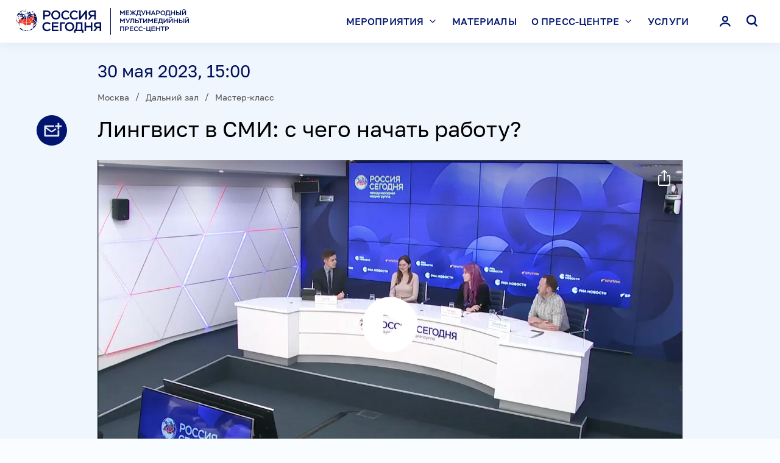

--- FILE ---
content_type: text/html; charset=utf-8
request_url: https://pressria.ru/20230530/954736610.html
body_size: 14631
content:
<!DOCTYPE html><html lang="ru"><head><meta http-equiv="Content-Type" content="text/html; charset=utf-8"><title>Лингвист в СМИ: с чего начать работу? | Международный мультимедийный пресс-центр</title><meta name="viewport" content="width=device-width, initial-scale=1.0, maximum-scale=1.0, user-scalable=yes, shrink-to-fit=no"><meta name="theme-color" content="#fff"><meta name="csrf-token" content=""><meta property="og:url" content="https://pressria.ru/20230530/954736610.html"><meta property="og:title" content="Лингвист в СМИ: с чего начать работу?"><meta name="twitter:title" content="Лингвист в СМИ: с чего начать работу?"><meta property="og:image" content="https://pressria.ru/img/07e7/05/1e/954852468_0:0:1920:1080_1200x0_80_0_0_00e762a49f537c45cfbacde66038a74e.png.webp"><meta name="twitter:image" content="https://pressria.ru/img/07e7/05/1e/954852468_0:0:1920:1080_1200x0_80_0_0_00e762a49f537c45cfbacde66038a74e.png.webp"><meta property="vk:image" content="https://pressria.ru/img/07e7/05/1e/954852468_0:0:1920:1080_1200x0_80_0_0_00e762a49f537c45cfbacde66038a74e.png.webp"><meta property="og:type" content="article"><meta name="twitter:card" content="summary_large_image"><meta property="og:site_name" content="Международный мультимедийный пресс-центр"><meta property="article:published_time" content="2023-05-30T15:00:00+03:00"><meta property="article:modified_time" content="2023-05-30T16:36:57+03:00"><meta property="article:section" content=""><meta property="article:tag" content="Мастер-класс"><meta property="article:tag" content="Москва"><meta property="article:tag" content="Дальний зал"><meta property="article:tag" content="Образование"><meta property="article:tag" content="СМИ"><meta property="article:tag" content="Видео"><link rel="icon" sizes="32x32" href="/i/favicon.ico?ec7dea3c"><link rel="icon" type="image/svg+xml" href="/i/favicon.svg?ef02f53c"><link rel="apple-touch-icon" sizes="180x180" href="/i/apple-touch-icon.png?09d25a96"><link rel="manifest" href="/manifest.json"><link rel="stylesheet" href="/vendor.css?00b8b94c"><link rel="stylesheet" href="/app.css?6ea55f44"><link rel="canonical" href="https://pressria.ru/20230530/954736610.html"><script src="/vendor.js?2afd1a21" defer></script><script src="/app.js?e7a16922" defer></script><script>new Image().src = "//counter.yadro.ru/hit;RS_Total/RS_projects?r"+ escape(document.referrer)+((typeof(screen)=="undefined")?"": ";s"+screen.width+"*"+screen.height+"*"+(screen.colorDepth? screen.colorDepth:screen.pixelDepth))+";u"+escape(document.URL)+ ";h"+escape(document.title.substring(0,80))+";"+Math.random();</script><script>var _paq = _paq || []; (function(){ _paq.push(['setSiteId', '']); _paq.push(['trackPageView']); _paq.push(['enableLinkTracking']); var d=document, g=d.createElement('script'), s=d.getElementsByTagName('script')[0]; g.type='text/javascript'; g.defer=true; g.async=true; g.src='//a.ria.ru/js/counter.js'; s.parentNode.insertBefore(g,s); })();</script><script src="https://yastatic.net/share2/share.js" async=""></script><script src="https://vk.ru/js/api/openapi.js" async=""></script></head><body class="layout" data-page="article"><!-- Yandex.Metrika counter --><script>(function(m,e,t,r,i,k,a){m[i]=m[i]||function(){(m[i].a=m[i].a||[]).push(arguments)}; m[i].l=1*new Date(); for (var j = 0; j < document.scripts.length; j++) {if (document.scripts[j].src === r) { return; }} k=e.createElement(t),a=e.getElementsByTagName(t)[0],k.async=1,k.src=r,a.parentNode.insertBefore(k,a)}) (window, document, "script", "https://mc.yandex.ru/metrika/tag.js", "ym"); ym(15609364, "init", { clickmap:true, trackLinks:true, accurateTrackBounce:true, webvisor:true });</script><noscript><div><img src="https://mc.yandex.ru/watch/15609364" style="position:absolute; left:-9999px;" alt=""></div></noscript><!-- /Yandex.Metrika counter --><div class="layout__content"><header class="header"><div class="header__container container"><a class="header__logo" href="/" rel="home"><svg class="svg svg_logo_color"><use href="/sprite.svg?dae4060e#logo_color"></use></svg></a><div class="header__content"><input type="checkbox" id="menu-toggle" class="menu-toggle"><div class="menu header__content-menu"><div class="menu__header"><a class="menu__header-logo" href="/" rel="home"><svg class="svg svg_logo_color"><use href="/sprite.svg?dae4060e#logo_color"></use></svg></a><label class="menu__header-close" for="menu-toggle"><svg class="svg svg_close"><use href="/sprite.svg?dae4060e#close"></use></svg></label></div><form action="/search/" class="menu__search"><input type="search" name="query" value="" placeholder="Поиск" autocomplete="off" size="1"><button type="submit"><svg class="svg svg_search"><use href="/sprite.svg?dae4060e#search"></use></svg></button></form><nav class="menu__nav"><ul><li><input class="menu__item-toggle" id="menu-item-toggle_1" type="checkbox" name="menu-item-toggle"><label for="menu-item-toggle_1">Мероприятия<svg class="svg svg_chevron_down"><use href="/sprite.svg?dae4060e#chevron_down"></use></svg></label><ul><li><a href="/location_moscow/"><span>Москва</span></a></li><li><a href="/location_simferopol/"><span>Симферополь</span></a></li><li><a href="/location_foreign/"><span>За рубежом</span></a></li><li><a href="/spetsproekty/"><span>Спецпроекты</span></a></li><li><a href="/search/"><span>Календарь</span></a></li></ul></li><li><a href="/materials/">Материалы</a></li><li><input class="menu__item-toggle" id="menu-item-toggle_3" type="checkbox" name="menu-item-toggle"><label for="menu-item-toggle_3">О пресс-центре<svg class="svg svg_chevron_down"><use href="/sprite.svg?dae4060e#chevron_down"></use></svg></label><ul><li><a href="/about/"><span>О нас</span></a></li><li><a href="/3d-tour/"><span>Виртуальный тур</span></a></li><li><a href="/halls/"><span>Залы</span></a></li><li><a href="/address/"><span>Схема проезда</span></a></li><li><a href="/contacts/"><span>Контакты</span></a></li></ul></li><li><a href="/service/">Услуги</a></li><li class="menu__nav-profile"><a data-dialog="authorization">Личный кабинет</a></li></ul></nav></div><button class="header__content-button header__content-button_auth" data-dialog="authorization"><svg class="svg svg_person"><use href="/sprite.svg?dae4060e#person"></use></svg></button><button class="header__content-button header__content-button_search" data-dialog="search"><svg class="svg svg_search"><use href="/sprite.svg?dae4060e#search"></use></svg></button><label for="menu-toggle" class="header__content-button header__content-button_menu"><svg class="svg svg_hamburger"><use href="/sprite.svg?dae4060e#hamburger"></use></svg></label></div></div></header><main class="main main_article"><article class="article" data-article-id="954736610"><header class="article-header"><div class="article-header__wrapper"><time datetime="2023-05-30T15:00:00+03:00" class="article-header__date" data-article-date="">30 мая 2023, 15:00</time><div class="location location_mt_5 article-header__location" data-article-location=""><div class="location-inner"><ul class="location__list"><li><a href="/location_moscow/">Москва</a></li><li><a href="/hall_distant/">Дальний зал</a></li><li><a href="/format_master_class/">Мастер-класс</a></li></ul></div></div><h1 class="article-header__title" data-article-title="">Лингвист в СМИ: с чего начать работу?</h1><div class="article-header__media"><div class="video-player videoplayer-block" style="padding-top: 56.25%;"><video id="video_954852377" data-import-id="32644049" data-media-id="954852377" data-article-id="954736610" data-title="Лингвист в СМИ: с чего начать работу?" data-url="https://pressria.ru/20230530/954736610.html" data-next-autoplay="false" data-length="4705" playsinline="true" poster="https://pressria.ru/img/07e7/05/1e/954852468_0:0:0:0_1280x720_80_0_1_6986badae3dc8df2c174b96f12738f4c.png.webp" preload="none" class="video-js vjs-fluid" width="100%" height="100%" oncontextmenu="return false"><p class="vjs-no-js">Ваш браузер не поддерживает данный формат видео.</p></video></div><div class="video_info" data-customer-type="main" data-media-id="954852377" data-import-id="32644049" data-article-id="954736610" id="video_info__954852377" data-video-length="4705" data-video-type="" data-video-file-size="2834312149" data-ads=""></div></div></div></header><div class="article-main"><div class="article-main__row"><div class="article-main__column article-main__column_content"><div class="article-body"><div class="article-body__block article-body__block_text">Мастер-класс на тему: "Лингвист в СМИ: с чего начать работу?", приуроченный ко Дню филолога в России, который отмечается 25 мая.</div><div class="article-body__block article-body__block_text"><strong>Участники:</strong><br>- главный редактор портала ИноСМИ Анастасия ТУРГИЕВА;<br>- начальник отдела портала ИноСМИ Алексей ДУБОСАРСКИЙ;<br>- редактор портала ИноСМИ Анна ЖЕЛЕЗНЯК.</div><div class="article-body__block article-body__block_text">Как устроена ежедневная работа лингвиста в современном СМИ? В чем преимущества выпускников лингвистических вузов перед другими кандидатами? Как привлечь внимание аудитории и способствовать продвижению медиапроекта при помощи лингвистических приёмов? Как применяют переводческие преобразования в медиа? На эти и многие другие вопросы были даны ответы в ходе мероприятия.</div></div><div class="tags tags_article"><ul class="tags__list"><li><a href="/category_education/">Образование</a></li><li><a href="/category_media/">СМИ</a></li></ul></div></div><aside class="article-main__column article-main__column_aside"><div class="article-main__aside-sticky"><aside class="banner banner_pos_1"><!--В head сайта один раз подключите библиотеку-->
<script src="https://yastatic.net/pcode/adfox/loader.js"></script>

<!--AdFox START-->
<!--riaru-->
<!--Площадка: pressmia.ru / * / *-->
<!--Тип баннера: 1000x-->
<!--Расположение: 53001_pressmia.ru_bn1-->
<div id="adfox_1485246327717327"></div>
<script>
    window.Ya.adfoxCode.create({
        ownerId: 249922,
        containerId: 'adfox_1485246327717327',
        params: {
            pp: 'jlv',
            ps: 'clae',
            p2: 'fliq',
            puid1: ''
        }
    });
</script></aside><aside class="banner banner_pos_2"><!--AdFox START-->
<!--riaru-->
<!--Площадка: pressmia.ru / * / *-->
<!--Тип баннера: 100%x-->
<!--Расположение: 53002_bn2 -->
<div id="adfox_168622675358863308"></div>
<script>
    window.yaContextCb.push(()=>{
        Ya.adfoxCode.create({
            ownerId: 249922,
            containerId: 'adfox_168622675358863308',
            params: {
                pp: 'jlw',
                ps: 'clae',
                p2: 'fluh',
                puid1: '',
                puid2: '',
                puid3: '',
                puid4: '',
                puid5: '',
                puid6: ''
            }
        })
    })
</script>
</aside></div></aside></div></div><div class="article-actions"><a class="article-actions__menu" tabindex="-1"><svg class="svg svg_more"><use href="/sprite.svg?dae4060e#more"></use></svg></a><div class="article-actions__buttons"><a class="article-actions__button article-actions__button_subscribe" href="/id/subscriptions/" data-tippy-content="Подписаться"><svg class="svg svg_subscription"><use href="/sprite.svg?dae4060e#subscription"></use></svg><span class="article-actions__button-text">Подписаться</span></a></div></div></article></main></div><footer class="footer"><div class="footer__container"><nav class="footer__nav"><ul><li><a href="/about/">О нас</a></li><li><a href="/3d-tour/">Виртуальный тур</a></li><li><a href="/search/">Календарь</a></li><li><a href="/service/">Услуги</a></li><li><a href="/spetsproekty/">Спецпроекты</a></li><li><a href="/materials/">Материалы</a></li><li><a href="/contacts/">Контакты</a></li><li><a href="/address/">Схема проезда</a></li></ul></nav><div class="footer__contacts"><div class="footer__address"><p>МИА «Россия сегодня»</p><p>119021, Москва, Зубовский бульвар, 4</p><p>Тел.: <a href="tel:+74956456472">+7 (495) 645-6472</a></p><p>E-mail: <a href="mailto:pressria@ria.ru">pressria@ria.ru</a></p></div><ul class="footer__social"><li><a href="https://t.me/pressria" target="_blank"><svg class="svg svg_telegram"><use href="/sprite.svg?dae4060e#telegram"></use></svg></a></li><li><a href="https://vk.ru/press_ria" target="_blank"><svg class="svg svg_vkontakte"><use href="/sprite.svg?dae4060e#vkontakte"></use></svg></a></li></ul></div><div class="footer__links"><a href="https://%D1%80%D0%BE%D1%81%D1%81%D0%B8%D1%8F%D1%81%D0%B5%D0%B3%D0%BE%D0%B4%D0%BD%D1%8F.%D1%80%D1%84/privacy_policy/" target="_blank">Политика конфиденциальности</a> <a data-dialog="feedback">Обратная связь</a></div><div class="footer__copyright">© 2026 МИА «Россия сегодня» 18+</div></div></footer><script type="application/json" id="message-dialog-presets">{"formError":"Что-то пошло не так. Попробуйте снова.","subscriptionFormSuccess":"Подписка успешно оформлена!","requestFormSuccess":"Заявка успешно отправлена!","accreditationFormSuccess":"Заявка успешно отправлена!","questionFormSuccess":"Вопрос успешно отправлен!","code-recoveryFormSuccess":"Новый код доступа отправлен!","feedbackFormSuccess":"Сообщение успешно отправлено!"}</script><template id="search-dialog"><div class="search-dialog"><form class="search-dialog__form" action="/search/" data-ajax-action="/ajax/search/get.html"><button type="button" class="search-dialog__close"><svg class="svg svg_close"><use href="/sprite.svg?dae4060e#close"></use></svg></button><input type="search" name="query" value="" placeholder="Поиск" autocomplete="off" size="1"><button type="submit"><svg class="svg svg_search"><use href="/sprite.svg?dae4060e#search"></use></svg></button></form><div class="rubric-list"></div></div></template><template id="request-dialog"><div class="request-dialog form-dialog"><div class="form-dialog__title">Заявка на проведение мероприятия</div><form action="/ajax/form/request.json" method="POST" class="form form-dialog__form" data-recaptcha-action="form_event"><input type="text" name="smart-captcha-response" value="" data-error-valid="Ошибка reCAPTCHA" hidden=""><div class="form__row"><div class="form__cell"><input type="text" name="organization" required="" placeholder="Название организации*" class="form__input"></div></div><div class="form__row form__row_3"><div class="form__cell"><input type="text" name="last-name" required="" placeholder="Фамилия*" class="form__input"></div><div class="form__cell"><input type="text" name="first-name" required="" placeholder="Имя*" class="form__input"></div><div class="form__cell"><input type="text" name="middle-name" placeholder="Отчество" class="form__input"></div></div><div class="form__row form__row_2"><div class="form__cell"><input type="email" name="email" required="" placeholder="E-mail*" data-error-email="Email заполнен неверно" class="form__input"></div><div class="form__cell"><input type="tel" data-name="phone" required="" placeholder="Контактный телефон*" data-error-tel="Телефон заполнен неверно" class="form__input"></div></div><div class="form__row form__row_2"><div class="form__cell"><input type="text" name="date" required="" placeholder="Желаемые даты мероприятия*" data-min-date="2026-01-31" data-max-date="2028-01-31" data-event-dates="" class="form__input form__input_date" inputmode="numeric" pattern="\d{2}\.\d{2}\.\d{4}"></div><div class="form__cell"><input type="number" min="1" name="members-count" inputmode="numeric" required="" placeholder="Примерное количество участников*" class="form__input"></div></div><div class="form__row"><div class="form__cell"><textarea name="text" rows="9" placeholder="Текст (Постарайтесь максимально подробно написать о мероприятии (Тематика, Название, Проблематика), описать ваши требования к организации мероприятия. Спасибо)" class="form__input"></textarea></div></div><div class="form__row form__row_footer"><div class="form__cell"><label class="checkbox checkbox_lite"><input type="checkbox" name="policy" required=""><span>
				Даю согласие на обработку персональных данных в соответствии с <a href="//%D1%80%D0%BE%D1%81%D1%81%D0%B8%D1%8F%D1%81%D0%B5%D0%B3%D0%BE%D0%B4%D0%BD%D1%8F.%D1%80%D1%84/privacy_policy/" target="_blank">Политикой конфиденциальности</a> МИА “Россия сегодня”
				<span class="checkbox__help" onclick="event.preventDefault()"><a href="#" tabindex="-1" class="checkbox__help-close"></a><a href="#" tabindex="-1" class="checkbox__help-open"></a><span>Даю согласие на обработку персональных данных в соответствии с <a href="//%D1%80%D0%BE%D1%81%D1%81%D0%B8%D1%8F%D1%81%D0%B5%D0%B3%D0%BE%D0%B4%D0%BD%D1%8F.%D1%80%D1%84/privacy_policy/" target="_blank">Политикой конфиденциальности</a> Федеральному Государственному Унитарному Предприятию “Международное информационное агентство “Россия сегодня”, расположенному по адресу: Россия, 119021, г. Москва, Зубовский бульвар, д. 4</span></span></span></label></div></div><div class="form__row form__row_footer"><div class="form__cell"><button type="submit" class="button button_block" disabled>Отправить заявку</button></div></div><div class="form__row form__row_footer"><div class="form__cell"><small class="form__tip">*Поля обязательные для заполнения</small></div></div><div class="form__row"><div class="form__cell"><small class="recaptcha-policy form__tip">
			This site is protected by reCAPTCHA and the Google
			<a href="https://policies.google.com/privacy">Privacy Policy</a> and
			<a href="https://policies.google.com/terms">Terms of Service</a> apply.
		</small></div></div></form></div></template><template id="accreditation-dialog"><div class="accreditation-dialog form-dialog"><div class="form-dialog__title">Заявка на аккредитацию</div><div class="form-dialog__info"></div><form action="/ajax/form/accreditation.json" method="POST" class="form form-dialog__form" data-recaptcha-action="form_accred"><input type="hidden" name="article-id"><input type="text" name="smart-captcha-response" value="" data-error-valid="Ошибка reCAPTCHA" hidden=""><fieldset class="form__fieldset accreditation-dialog__types"><div class="form__row"><div class="form__cell"><label class="checkbox"><input type="checkbox" name="type[]" value="online"><span>я хочу получить доступ к видео</span></label></div></div><div class="form__row"><div class="form__cell"><label class="checkbox"><input type="checkbox" name="type[]" value="offline"><span>я хочу оформить заявку на аккредитацию</span></label></div></div></fieldset><fieldset class="form__fieldset form__fieldset_break" data-part="main" data-index="0"><input class="form__fieldset-done" type="checkbox" required="" hidden="" id="part-done-97277502" data-done-checkbox="" checked><div class="form__fieldset-header"><div class="form__fieldset-header-value form__fieldset-header-value_main"></div><div class="form__fieldset-header-controls"><label for="part-done-97277502" data-part-action="edit"><svg class="svg svg_edit"><use href="/sprite.svg?dae4060e#edit"></use></svg></label></div></div><div class="form__fieldset-fields"><div class="form__row"><div class="form__cell"><input type="text" name="organization" required="" placeholder="Организация или частное лицо*" data-value="value" class="form__input"></div></div><div class="form__row" hidden="" data-dialog-types="offline_extended"><div class="form__cell"><label class="file-input file-input_empty"><input disabled type="file" name="attachment" required="" data-value="value" data-placeholder="Аккредитационное письмо* (загрузить)" data-error-max_size="Превышен максимальный размер файла"><span></span></label></div></div></div><div class="form__fieldset-controls"><div class="form__fieldset-controls-inner"><div><label for="part-done-97277502" class="button button_block" data-part-action="save">Сохранить изменения</label></div><div><label for="part-done-97277502" class="button button_block button_outline" data-part-action="cancel">Отменить</label></div></div></div></fieldset><fieldset class="form__fieldset form__fieldset_numbered" data-part="person" data-index="0"><input class="form__fieldset-done" type="checkbox" required="" hidden="" id="part-done-29251678" data-done-checkbox="" checked><div class="form__fieldset-header"><div class="form__fieldset-header-value">Заполните данные участника</div><div class="form__fieldset-header-controls"><button type="button" data-part-action="revoke"><span>Отменить</span><svg class="svg svg_close"><use href="/sprite.svg?dae4060e#close"></use></svg></button><label for="part-done-29251678" data-part-action="edit"><svg class="svg svg_edit"><use href="/sprite.svg?dae4060e#edit"></use></svg></label><button type="button" data-part-action="delete"><svg class="svg svg_trash"><use href="/sprite.svg?dae4060e#trash"></use></svg></button></div></div><div class="form__fieldset-fields"><div class="form__row form__row_3"><div class="form__cell"><input type="text" name="person[0][last-name]" required="" placeholder="Фамилия*" data-value="value" class="form__input"></div><div class="form__cell"><input type="text" name="person[0][first-name]" required="" placeholder="Имя*" data-value="value" class="form__input"></div><div class="form__cell"><input type="text" name="person[0][middle-name]" required="" placeholder="Отчество*" data-value="value" class="form__input"></div></div><div class="form__row form__row_2" hidden="" data-dialog-types="offline_extended"><div class="form__cell"><input type="text" name="person[0][birthdate]" required="" placeholder="Дата рождения*" data-value="value" disabled class="form__input"></div><div class="form__cell"><input type="text" name="person[0][birthplace]" required="" placeholder="Место рождения*" data-value="value" disabled class="form__input"></div></div><div class="form__row form__row_2"><div class="form__cell"><input type="email" name="person[0][email]" required="" placeholder="E-mail*" data-error-email="Email заполнен неверно" class="form__input"></div><div class="form__cell"><input type="tel" data-name="person[0][phone]" required="" placeholder="Контактный телефон*" data-error-tel="Телефон заполнен неверно" class="form__input"></div></div><div class="form__row"><div class="form__cell"><input type="text" name="person[0][position]" required="" placeholder="Должность*" data-value="extra" class="form__input"></div></div></div><label for="part-done-29251678" class="form__fieldset-save button button_block" data-part-action="save" data-disabled="">Добавить участника</label><div class="form__fieldset-controls"><div class="form__fieldset-controls-inner"><div><label for="part-done-29251678" class="button button_block" data-part-action="save">Сохранить изменения</label></div><div><label for="part-done-29251678" class="button button_block button_outline" data-part-action="cancel">Отменить</label></div></div></div></fieldset><div class="form__row form__row_footer"><div class="form__cell" hidden="" data-dialog-types="online offline both"><button type="button" class="form__add-button" data-add-part="accreditation-dialog-part-person" data-max-parts="6" disabled><svg class="svg svg_plus_bold"><use href="/sprite.svg?dae4060e#plus_bold"></use></svg><span>Добавить участника (не более 6 <span>участников</span>)</span></button></div></div><div class="form__row form__row_footer"><div class="form__cell"><label class="checkbox checkbox_lite"><input type="checkbox" name="policy" required=""><span>
				Даю согласие на обработку персональных данных в соответствии с <a href="//%D1%80%D0%BE%D1%81%D1%81%D0%B8%D1%8F%D1%81%D0%B5%D0%B3%D0%BE%D0%B4%D0%BD%D1%8F.%D1%80%D1%84/privacy_policy/" target="_blank">Политикой конфиденциальности</a> МИА “Россия сегодня”
				<span class="checkbox__help" onclick="event.preventDefault()"><a href="#" tabindex="-1" class="checkbox__help-close"></a><a href="#" tabindex="-1" class="checkbox__help-open"></a><span>Даю согласие на обработку персональных данных в соответствии с <a href="//%D1%80%D0%BE%D1%81%D1%81%D0%B8%D1%8F%D1%81%D0%B5%D0%B3%D0%BE%D0%B4%D0%BD%D1%8F.%D1%80%D1%84/privacy_policy/" target="_blank">Политикой конфиденциальности</a> Федеральному Государственному Унитарному Предприятию “Международное информационное агентство “Россия сегодня”, расположенному по адресу: Россия, 119021, г. Москва, Зубовский бульвар, д. 4</span></span></span></label></div></div><div class="form__row form__row_footer"><div class="form__cell"><button type="submit" class="button button_block" disabled>Отправить заявку</button></div></div><div class="form__row form__row_footer"><div class="form__cell"><small class="form__tip">*Поля обязательные для заполнения</small></div></div><div class="form__row"><div class="form__cell"><small class="recaptcha-policy form__tip">
			This site is protected by reCAPTCHA and the Google
			<a href="https://policies.google.com/privacy">Privacy Policy</a> and
			<a href="https://policies.google.com/terms">Terms of Service</a> apply.
		</small></div></div></form></div></template><template id="accreditation-dialog-part-person"><fieldset class="form__fieldset form__fieldset_numbered" data-part="person" data-index="0"><input class="form__fieldset-done" type="checkbox" required="" hidden="" id="part-done-77135770" data-done-checkbox=""><div class="form__fieldset-header"><div class="form__fieldset-header-value">Заполните данные участника</div><div class="form__fieldset-header-controls"><button type="button" data-part-action="revoke"><span>Отменить</span><svg class="svg svg_close"><use href="/sprite.svg?dae4060e#close"></use></svg></button><label for="part-done-77135770" data-part-action="edit"><svg class="svg svg_edit"><use href="/sprite.svg?dae4060e#edit"></use></svg></label><button type="button" data-part-action="delete"><svg class="svg svg_trash"><use href="/sprite.svg?dae4060e#trash"></use></svg></button></div></div><div class="form__fieldset-fields"><div class="form__row form__row_3"><div class="form__cell"><input type="text" name="person[0][last-name]" required="" placeholder="Фамилия*" data-value="value" class="form__input"></div><div class="form__cell"><input type="text" name="person[0][first-name]" required="" placeholder="Имя*" data-value="value" class="form__input"></div><div class="form__cell"><input type="text" name="person[0][middle-name]" required="" placeholder="Отчество*" data-value="value" class="form__input"></div></div><div class="form__row form__row_2" hidden="" data-dialog-types="offline_extended"><div class="form__cell"><input type="text" name="person[0][birthdate]" required="" placeholder="Дата рождения*" data-value="value" disabled class="form__input"></div><div class="form__cell"><input type="text" name="person[0][birthplace]" required="" placeholder="Место рождения*" data-value="value" disabled class="form__input"></div></div><div class="form__row form__row_2"><div class="form__cell"><input type="email" name="person[0][email]" required="" placeholder="E-mail*" data-error-email="Email заполнен неверно" class="form__input"></div><div class="form__cell"><input type="tel" data-name="person[0][phone]" required="" placeholder="Контактный телефон*" data-error-tel="Телефон заполнен неверно" class="form__input"></div></div><div class="form__row"><div class="form__cell"><input type="text" name="person[0][position]" required="" placeholder="Должность*" data-value="extra" class="form__input"></div></div></div><label for="part-done-77135770" class="form__fieldset-save button button_block" data-part-action="save" data-disabled="">Добавить участника</label><div class="form__fieldset-controls"><div class="form__fieldset-controls-inner"><div><label for="part-done-77135770" class="button button_block" data-part-action="save">Сохранить изменения</label></div><div><label for="part-done-77135770" class="button button_block button_outline" data-part-action="cancel">Отменить</label></div></div></div></fieldset></template><template id="question-dialog"><div class="question-dialog form-dialog"><div class="form-dialog__title">Задать вопрос</div><div class="form-dialog__info"></div><form action="/ajax/form/question.json" method="POST" class="form form-dialog__form" data-recaptcha-action="form_ask"><input type="hidden" name="article-id"><input type="text" name="smart-captcha-response" value="" data-error-valid="Ошибка reCAPTCHA" hidden=""><fieldset class="form__fieldset" data-part="main" data-index="0"><input class="form__fieldset-done" type="checkbox" required="" hidden="" id="part-done-52674498" data-done-checkbox="" checked><div class="form__fieldset-header"><div class="form__fieldset-header-value form__fieldset-header-value_main"></div><div class="form__fieldset-header-controls"><label for="part-done-52674498" data-part-action="edit"><svg class="svg svg_edit"><use href="/sprite.svg?dae4060e#edit"></use></svg></label></div></div><div class="form__fieldset-fields"><div class="form__row form__row_3"><div class="form__cell"><input type="text" name="last-name" required="" placeholder="Фамилия*" data-value="value" class="form__input"></div><div class="form__cell"><input type="text" name="first-name" required="" placeholder="Имя*" data-value="value" class="form__input"></div><div class="form__cell"><input type="text" name="middle-name" required="" placeholder="Отчество*" data-value="value" class="form__input"></div></div><div class="form__row form__row_2"><div class="form__cell"><input type="email" name="email" required="" placeholder="E-mail*" data-error-email="Email заполнен неверно" class="form__input"></div><div class="form__cell"><input type="tel" data-name="phone" required="" placeholder="Контактный телефон*" data-error-tel="Телефон заполнен неверно" class="form__input"></div></div><div class="form__row"><div class="form__cell"><input type="text" name="organization" required="" placeholder="Организация или частное лицо*" class="form__input"></div></div><div class="form__row"><div class="form__cell"><input type="text" name="position" required="" placeholder="Должность*" class="form__input"></div></div></div><div class="form__fieldset-controls"><div class="form__fieldset-controls-inner"><div><label for="part-done-52674498" class="button button_block" data-part-action="save">Сохранить изменения</label></div><div><label for="part-done-52674498" class="button button_block button_outline" data-part-action="cancel">Отменить</label></div></div></div></fieldset><fieldset class="form__fieldset form__fieldset_numbered" data-part="question" data-index="0"><input class="form__fieldset-done" type="checkbox" required="" hidden="" id="part-done-76991384" data-done-checkbox="" checked><div class="form__fieldset-header"><div class="form__fieldset-header-value">Напишите ваш вопрос</div><div class="form__fieldset-header-controls"><button type="button" data-part-action="revoke"><span>Отменить</span><svg class="svg svg_close"><use href="/sprite.svg?dae4060e#close"></use></svg></button><label for="part-done-76991384" data-part-action="edit"><svg class="svg svg_edit"><use href="/sprite.svg?dae4060e#edit"></use></svg></label><button type="button" data-part-action="delete"><svg class="svg svg_trash"><use href="/sprite.svg?dae4060e#trash"></use></svg></button></div></div><div class="form__fieldset-fields"><div class="form__row"><div class="form__cell"><textarea name="question[0][text]" required="" rows="5" maxlength="500" placeholder="Вопрос (не более 500 символов)*" data-value="value" data-error-len_max="Превышено максимальное количество символов" class="form__input"></textarea></div></div></div><label for="part-done-76991384" class="form__fieldset-save button button_block" data-part-action="save" data-disabled="">Добавить вопрос</label><div class="form__fieldset-controls"><div class="form__fieldset-controls-inner"><div><label for="part-done-76991384" class="button button_block" data-part-action="save">Сохранить изменения</label></div><div><label for="part-done-76991384" class="button button_block button_outline" data-part-action="cancel">Отменить</label></div></div></div></fieldset><div class="form__row form__row_footer"><div class="form__cell"><button type="button" class="form__add-button" data-add-part="question-dialog-part-question" data-max-parts="3" disabled><svg class="svg svg_plus_bold"><use href="/sprite.svg?dae4060e#plus_bold"></use></svg><span>Добавить вопрос (максимум – 3<span> вопроса</span>)</span></button></div></div><div class="form__row form__row_footer"><div class="form__cell"><label class="checkbox checkbox_lite"><input type="checkbox" name="policy" required=""><span>
				Даю согласие на обработку персональных данных в соответствии с <a href="//%D1%80%D0%BE%D1%81%D1%81%D0%B8%D1%8F%D1%81%D0%B5%D0%B3%D0%BE%D0%B4%D0%BD%D1%8F.%D1%80%D1%84/privacy_policy/" target="_blank">Политикой конфиденциальности</a> МИА “Россия сегодня”
				<span class="checkbox__help" onclick="event.preventDefault()"><a href="#" tabindex="-1" class="checkbox__help-close"></a><a href="#" tabindex="-1" class="checkbox__help-open"></a><span>Даю согласие на обработку персональных данных в соответствии с <a href="//%D1%80%D0%BE%D1%81%D1%81%D0%B8%D1%8F%D1%81%D0%B5%D0%B3%D0%BE%D0%B4%D0%BD%D1%8F.%D1%80%D1%84/privacy_policy/" target="_blank">Политикой конфиденциальности</a> Федеральному Государственному Унитарному Предприятию “Международное информационное агентство “Россия сегодня”, расположенному по адресу: Россия, 119021, г. Москва, Зубовский бульвар, д. 4</span></span></span></label></div></div><div class="form__row form__row_footer"><div class="form__cell"><button type="submit" class="button button_block" disabled>Отправить</button></div></div><div class="form__row form__row_footer"><div class="form__cell"><small class="form__tip">*Поля обязательные для заполнения</small></div></div><div class="form__row"><div class="form__cell"><small class="recaptcha-policy form__tip">
			This site is protected by reCAPTCHA and the Google
			<a href="https://policies.google.com/privacy">Privacy Policy</a> and
			<a href="https://policies.google.com/terms">Terms of Service</a> apply.
		</small></div></div></form></div></template><template id="question-dialog-part-question"><fieldset class="form__fieldset form__fieldset_numbered" data-part="question" data-index="0"><input class="form__fieldset-done" type="checkbox" required="" hidden="" id="part-done-40022862" data-done-checkbox=""><div class="form__fieldset-header"><div class="form__fieldset-header-value">Напишите ваш вопрос</div><div class="form__fieldset-header-controls"><button type="button" data-part-action="revoke"><span>Отменить</span><svg class="svg svg_close"><use href="/sprite.svg?dae4060e#close"></use></svg></button><label for="part-done-40022862" data-part-action="edit"><svg class="svg svg_edit"><use href="/sprite.svg?dae4060e#edit"></use></svg></label><button type="button" data-part-action="delete"><svg class="svg svg_trash"><use href="/sprite.svg?dae4060e#trash"></use></svg></button></div></div><div class="form__fieldset-fields"><div class="form__row"><div class="form__cell"><textarea name="question[0][text]" required="" rows="5" maxlength="500" placeholder="Вопрос (не более 500 символов)*" data-value="value" data-error-len_max="Превышено максимальное количество символов" class="form__input"></textarea></div></div></div><label for="part-done-40022862" class="form__fieldset-save button button_block" data-part-action="save" data-disabled="">Добавить вопрос</label><div class="form__fieldset-controls"><div class="form__fieldset-controls-inner"><div><label for="part-done-40022862" class="button button_block" data-part-action="save">Сохранить изменения</label></div><div><label for="part-done-40022862" class="button button_block button_outline" data-part-action="cancel">Отменить</label></div></div></div></fieldset></template><template id="video-access-dialog"><div class="video-access-dialog form-dialog"><div class="form-dialog__title">Получить доступ к видео</div><form action="/ajax/form/video_access.json" method="POST" class="form form-dialog__form" data-recaptcha-action="form_video"><input type="hidden" name="article-id"><input type="text" name="smart-captcha-response" value="" data-error-valid="Ошибка reCAPTCHA" hidden=""><div class="form__row form__row_2"><div class="form__cell"><input type="text" name="login" required="" placeholder="E-mail или телефон*" data-error-email="Email заполнен неверно" data-error-noemail="E-mail не найден" data-error-nophone="Телефон не найден" data-error-manysecret="На телефон зарегистировано несколько кодов, введите E-mail" class="form__input"></div><div class="form__cell"><input type="text" name="secret" required="" placeholder="Код из письма или смс*" data-error-valid="Введен неверный код" class="form__input"></div></div><div class="form__row form__row_footer"><div class="form__cell"><button type="submit" class="button button_block" disabled>Получить доступ</button></div></div><div class="form__row form__row_footer"><div class="form__cell"><small class="form__tip">*Поля обязательные для заполнения</small></div></div><div class="form__row form__row_footer"><div class="form__cell"><div class="form-dialog__links"><a data-dialog="accreditation" data-dialog-article-id="" data-dialog-type="online">У меня нет кода доступа</a><a data-dialog="code-recovery" data-dialog-article-id="">Забыли код?</a></div></div></div><div class="form__row"><div class="form__cell"><small class="recaptcha-policy form__tip">
			This site is protected by reCAPTCHA and the Google
			<a href="https://policies.google.com/privacy">Privacy Policy</a> and
			<a href="https://policies.google.com/terms">Terms of Service</a> apply.
		</small></div></div></form></div></template><template id="code-recovery-dialog"><div class="code-recovery-dialog form-dialog"><div class="form-dialog__title">Восстановить код</div><form action="/ajax/form/code_recovery.json" method="POST" class="form form-dialog__form" data-recaptcha-action="form_code"><input type="hidden" name="article-id"><input type="text" name="smart-captcha-response" value="" data-error-valid="Ошибка reCAPTCHA" hidden=""><div class="form__row form__row_2"><div class="form__cell"><input type="text" name="login" required="" placeholder="E-mail или телефон*" data-error-email="Email заполнен неверно" data-error-noemail="E-mail не найден" data-error-nophone="Телефон не найден" data-error-nosecret="Код не найден" data-error-manysecret="На телефон зарегистировано несколько кодов, введите E-mail" class="form__input"></div></div><div class="form__row form__row_footer"><div class="form__cell"><button type="submit" class="button button_block" disabled>Выслать новый код</button></div></div><div class="form__row form__row_footer code-recovery-dialog__accreditation-link" hidden=""><div class="form__cell"><div class="form-dialog__links"><a data-dialog="accreditation" data-dialog-article-id="" data-dialog-type="online">Заполнить заявку</a></div></div></div><div class="form__row form__row_footer"><div class="form__cell"><small class="form__tip">*Поля обязательные для заполнения</small></div></div><div class="form__row"><div class="form__cell"><small class="recaptcha-policy form__tip">
			This site is protected by reCAPTCHA and the Google
			<a href="https://policies.google.com/privacy">Privacy Policy</a> and
			<a href="https://policies.google.com/terms">Terms of Service</a> apply.
		</small></div></div></form></div></template><template id="feedback-dialog"><div class="feedback-dialog form-dialog"><div class="form-dialog__title">Обратная связь</div><form action="/ajax/form/feedback.json" method="POST" class="form form-dialog__form" data-recaptcha-action="form_feedback"><input type="text" name="smart-captcha-response" value="" data-error-valid="Ошибка reCAPTCHA" hidden=""><div class="form__row"><div class="form__cell"><input type="text" name="subject" required="" placeholder="Тема сообщения*" class="form__input"></div></div><div class="form__row form__row_2"><div class="form__cell"><input type="text" name="name" required="" placeholder="Имя Фамилия*" class="form__input"></div><div class="form__cell"><input type="email" name="email" required="" placeholder="E-mail*" data-error-email="Email заполнен неверно" class="form__input"></div></div><div class="form__row"><div class="form__cell"><textarea name="message" required="" rows="5" placeholder="Ваше сообщение (не более 500 символов)*" data-error-len_max="Превышено максимальное количество символов" class="form__input"></textarea></div></div><div class="form__row form__row_footer"><div class="form__cell"><label class="checkbox checkbox_lite"><input type="checkbox" name="policy" required=""><span>
									Обращаем Ваше внимание, что данная форма обратной связи используется только для взаимодействия с нами по вопросам обработки и защиты персональных данных. Обращения, не связанные с защитой персональных данных, не будут рассмотрены. Для обращений, не связанных с защитой персональных данных просим Вас использовать адрес из <a href="//pressria.ru/contacts/" target="_blank">списка контактов Пресс-центра.</a>
									Обработка Ваших персональных данных при направлении Вами обращения осуществляется нами для взаимодействия при решении Вашего вопроса.
									Проставляя галочку Вы подтверждаете, что ознакомлены с <a href="//%D1%80%D0%BE%D1%81%D1%81%D0%B8%D1%8F%D1%81%D0%B5%D0%B3%D0%BE%D0%B4%D0%BD%D1%8F.%D1%80%D1%84/privacy_policy/" target="_blank">описанием процесса обработки</a> Ваших персональных данных и ее законным основанием.
								</span></label></div></div><div class="form__row form__row_footer"><div class="form__cell"><button type="submit" class="button button_block" disabled>Отправить</button></div></div><div class="form__row form__row_footer"><div class="form__cell"><small class="form__tip">*Поля обязательные для заполнения</small></div></div><div class="form__row"><div class="form__cell"><small class="recaptcha-policy form__tip">
			This site is protected by reCAPTCHA and the Google
			<a href="https://policies.google.com/privacy">Privacy Policy</a> and
			<a href="https://policies.google.com/terms">Terms of Service</a> apply.
		</small></div></div></form></div></template><template id="result-dialog"><div class="result-dialog" data-type="unexpected-error"><div class="result-dialog__title">Что-то пошло не так. Попробуйте снова.</div></div><div class="result-dialog" data-type="registration-success"><div class="result-dialog__title">На ваш e-mail отправлено письмо</div><div class="result-dialog__text">Подтвердите адрес электронной почты путем перехода по ссылке из письма</div></div><div class="result-dialog" data-type="registration-complete-subscribe"><div class="result-dialog__title">Подпишитесь на наши рассылки</div><div class="result-dialog__text"><a href="/id/subscriptions/" class="button result-dialog__button">Подписаться</a></div></div><div class="result-dialog" data-type="registration-email-not-exist"><div class="result-dialog__title">Такой адрес отсутствует<br>в нашей базе</div><div class="result-dialog__text">Пожалуйста, пройдите <a data-dialog="registration">регистрацию</a></div></div><div class="result-dialog" data-type="password-recovery-request-success"><div class="result-dialog__title">На ваш e-mail отправлено письмо</div><div class="result-dialog__text">На адрес электронной почты, указанный при регистрации, отправлена ссылка для смены пароля</div></div><div class="result-dialog" data-type="password-recovery-success"><div class="result-dialog__title">Пароль изменен</div></div><div class="result-dialog" data-type="password-recovery-user-not-exist"><div class="result-dialog__title">Пользователь не найден</div><div class="result-dialog__text">Возможно ссылка для восстановления пароля скопирована неверно</div></div><div class="result-dialog" data-type="confirm-email_success"><div class="result-dialog__title">На ваш e-mail отправлено письмо</div><div class="result-dialog__text">Подтвердите адрес электронной почты путем перехода по ссылке из письма</div></div><div class="result-dialog" data-type="confirm-email-passed"><div class="result-dialog__title">E-mail подтвержден</div></div><div class="result-dialog" data-type="confirm-email-failed"><div class="result-dialog__title">Произошла ошибка</div><div class="result-dialog__text">Возможно ссылка подтверждения неверная или устарела</div></div><div class="result-dialog" data-type="secret_secret"><div class="result-dialog__title">Этот аккаунт не был подтвержден!</div><div class="result-dialog__text"><a data-confirm-email="">Отправить e-mail</a> с информацией для подтверждения аккаунта.
				</div></div><div class="result-dialog" data-type="user_banned"><div class="result-dialog__title">Регистрация</div><div class="result-dialog__text">Ваш аккаунт был заблокирован.<br>Для восстановления доступа воспользуйтесь формой <a data-dialog="feedback">обратная связь</a></div></div><div class="result-dialog" data-type="user_deleted"><div class="result-dialog__title">Регистрация</div><div class="result-dialog__text">
					Ваш аккаунт был удален! Вы можете восстановить его, перейдя по ссылке из письма, высланного при удалении аккаунта.
					</div></div><div class="result-dialog" data-type="user_email_not_active"><div class="result-dialog__title">Этот аккаунт не был подтвержден!</div><div class="result-dialog__text"><a data-confirm-email="">Отправить e-mail</a> с информацией для подтверждения аккаунта.
				</div></div><div class="result-dialog" data-type="user_email_is_active"><div class="result-dialog__title">Этот аккаунт уже подтвержден!</div></div><div class="result-dialog" data-type="user_email_confirm_limit"><div class="result-dialog__title">Превышено количество попыток!</div><div class="result-dialog__text"><a data-dialog="feedback">обратная связь</a></div></div><div class="result-dialog" data-type="email-change-success"><div class="result-dialog__title">Ваш e-mail успешно изменен</div></div><div class="result-dialog" data-type="remove-account-success"><div class="result-dialog__title">Ваш аккаунт успешно удален</div></div><div class="result-dialog" data-type="remove-account-failed"><div class="result-dialog__title">Произошла ошибка при удалении аккаунта</div></div><div class="result-dialog" data-type="subscription-already-subscribed"><div class="result-dialog__title">Подписка уже оформлена</div></div><div class="result-dialog" data-type="newsletter-id-not-found"><div class="result-dialog__title">Подписка не найдена</div></div><div class="result-dialog" data-type="subscription-success"><div class="result-dialog__title">Подписка оформлена</div></div><div class="result-dialog" data-type="unsubscription-not-subscribed"><div class="result-dialog__title">Подписка не оформлена</div></div><div class="result-dialog" data-type="unsubscription-success"><div class="result-dialog__title">Подписка отменена</div></div></template><template id="authorization-dialog"><div class="authorization-dialog form-dialog form-dialog_id"><div class="form-dialog__title">Авторизация</div><form action="/ajax/id/login.json" method="POST" class="form form-dialog__form" data-recaptcha-action="form_authorization"><div class="form__row"><div class="form__cell"><input type="email" name="login" required="" placeholder="E-mail*" data-error-email="E-mail заполнен неверно" data-error-not_exist="Такой адрес отсутствует в нашей базе" class="form__input"></div></div><div class="form__row"><div class="form__cell"><input type="password" name="password" required="" placeholder="Пароль*" autocomplete="current-password" data-error-wrong="Пароль неверный" class="form__input"><a class="form__password-toggle"><svg class="svg svg_eye"><use href="/sprite.svg?dae4060e#eye"></use></svg><svg class="svg svg_eye_off"><use href="/sprite.svg?dae4060e#eye_off"></use></svg></a></div></div><div class="form__row form__row_footer"><div class="form__cell"><button type="submit" class="button button_block" disabled>Войти</button></div></div><div class="form__row"><div class="form__cell"><small class="form__tip">*Поля обязательные для заполнения</small></div></div><div class="form__row form__row_footer"><div class="form__cell"><div class="form-dialog__links"><a data-dialog="password-recovery-request">Восстановить пароль</a><a data-dialog="registration">Зарегистрироваться</a></div></div></div></form></div></template><template id="registration-dialog"><div class="registration-dialog form-dialog form-dialog_id"><div class="form-dialog__title">Регистрация</div><form action="/ajax/id/register_request.json" method="POST" class="form form-dialog__form" data-recaptcha-action="form_registration"><div class="form__row"><div class="form__cell"><input type="email" name="login" required="" placeholder="E-mail*" data-error-email="E-mail заполнен неверно" data-error-exists="Произошла ошибка" class="form__input"></div></div><div class="form__row form__row_footer"><div class="form__cell"><button type="submit" class="button button_block" disabled>Зарегистрироваться</button></div></div><div class="form__row form__row_footer registration-dialog__auth-links" hidden=""><div class="form__cell"><div class="form-dialog__links"><a data-dialog="authorization">Авторизоваться</a><a data-dialog="password-recovery-request">Восстановить пароль</a></div></div></div><div class="form__row form__row_footer"><div class="form__cell"><label class="checkbox checkbox_lite"><input type="checkbox" name="age_confirmation" required="" data-error-exists="Подтвердите, пожалуйста, что вам есть 18 лет на момент регистрации"><span>Подтверждаю, что мне есть 18 лет на момент регистрации</span></label></div></div><div class="form__row form__row_footer"><div class="form__cell"><label class="checkbox checkbox_lite"><input type="checkbox" name="policy_agreement" required="" data-error-exists="Подтвердите, пожалуйста, согласие с политикой конфиденциальности"><span>Согласие с политикой конфиденциальности*</span></label></div></div><div class="form__row"><div class="form__cell"><small class="form__tip">*Даю согласие на обработку моих персональных данных в соответствии с <a href="https://xn--c1acbl2abdlkab1og.xn--p1ai/privacy_policy/" target="_blank">Политике конфиденциальности</a> Федеральному Государственному Унитарному Предприятию «Международное информационное агентство «Россия сегодня», расположенному по адресу: Россия, 119021, г. Москва, Зубовский бульвар, д. 4.</small></div></div></form></div></template><template id="registration-required-dialog"><div class="registration-required-dialog form-dialog form-dialog_id"><div class="form-dialog__title">Регистрация. Шаг 1</div><form action="/ajax/id/register_required.json" method="POST" class="form form-dialog__form" data-recaptcha-action="form_registration_required"><input type="hidden" name="csrf_token" value=""><div class="form__row"><div class="form__cell"><input type="text" name="lastname" required="" placeholder="Фамилия*" class="form__input"></div></div><div class="form__row"><div class="form__cell"><input type="text" name="firstname" required="" placeholder="Имя*" class="form__input"></div></div><div class="form__row"><div class="form__cell"><input type="text" name="middlename" placeholder="Отчество" class="form__input"></div></div><div class="form__row"><div class="form__cell"><input type="tel" data-name="mobile_phone" required="" placeholder="Мобильный телефон*" data-error-tel="Телефон заполнен неверно" class="form__input"></div></div><div class="form__row"><div class="form__cell"><input type="password" name="password" required="" autocomplete="new-password" placeholder="Пароль*" data-error-complexity="Пароль должен содержать как минимум 8 символов, 1 цифру, 1 букву в верхнем регистре, 1 букву в нижнем регистре и спецсимвол" class="form__input"><a class="form__password-toggle"><svg class="svg svg_eye"><use href="/sprite.svg?dae4060e#eye"></use></svg><svg class="svg svg_eye_off"><use href="/sprite.svg?dae4060e#eye_off"></use></svg></a></div></div><div class="form__row"><div class="form__cell"><input type="password" name="password_confirmation" required="" autocomplete="new-password" placeholder="Подтверждение пароля*" data-error-similar="Пароли не совпадают" class="form__input"><a class="form__password-toggle"><svg class="svg svg_eye"><use href="/sprite.svg?dae4060e#eye"></use></svg><svg class="svg svg_eye_off"><use href="/sprite.svg?dae4060e#eye_off"></use></svg></a></div></div><div class="form__row"><div class="form__cell"><select name="sex" data-error-enum="Пол указан неверно" class="form__select dirty"><option value="M">Мужской</option><option value="F">Женский</option></select></div></div><div class="form__row"><div class="form__cell"><input type="text" name="job" required="" placeholder="Место работы*" class="form__input"></div></div><div class="form__row"><div class="form__cell"><input type="text" name="position" required="" placeholder="Должность*" class="form__input"></div></div><div class="form__row form__row_footer"><div class="form__cell"><button type="submit" class="button button_block" disabled data-error-email-inactive="Сначала подтвердите ваш E-mail">Далее</button></div></div><div class="form__row"><div class="form__cell"><small class="form__tip">*Поля обязательные для заполнения</small></div></div></form></div></template><template id="registration-optional-dialog"><div class="registration-optional-dialog form-dialog form-dialog_id"><div class="form-dialog__title">Регистрация. Шаг 2</div><form action="/ajax/id/register_optional.json" method="POST" class="form form-dialog__form" data-recaptcha-action="form_registration_optional"><input type="hidden" name="csrf_token" value=""><div class="form__row"><div class="form__cell"><input type="text" name="birthdate" placeholder="Дата рождения" data-max-date="2026-01-31" class="form__input form__input_date" inputmode="numeric" pattern="\d{2}\.\d{2}\.\d{4}"></div></div><div class="form__row"><div class="form__cell"><input type="text" name="work_phone" placeholder="Контактный рабочий телефон" class="form__input"></div></div><div class="form__row"><div class="form__cell"><input type="text" name="rknRegNumber" placeholder="Номер свидетельства РКН для СМИ" class="form__input"></div></div><div class="form__row"><div class="form__cell"><input type="text" name="accreditationNumber" placeholder="Данные аккредитации МИД (для ИноСМИ)" class="form__input"></div></div><div class="form__row"><div class="form__cell"><select name="mediaCountry" data-error-enum="Страна указана неверно" class="form__select dirty" required=""><option value="">Страна СМИ</option><option value="1">РФ</option><option value="2">Зарубежное</option></select></div></div><div class="form__row" hidden="1"><div class="form__cell"><select name="countryId" data-error-enum="Страна указана неверно" class="form__select dirty"><option value="">Укажите страну</option><option value="958029519">Австралия</option><option value="958029520">Австрия</option><option value="958029521">Азербайджан</option><option value="958029522">Албания</option><option value="958029523">Алжир</option><option value="958029524">Ангола</option><option value="958029525">Андорра</option><option value="958029526">Аргентина</option><option value="958029527">Армения</option><option value="958029528">Афганистан</option><option value="958029529">Бангладеш</option><option value="958029530">Бахрейн</option><option value="958029531">Беларусь</option><option value="958029532">Бельгия</option><option value="958029533">Болгария</option><option value="958029534">Боливия</option><option value="958029535">Босния и Герцеговина</option><option value="958029536">Бразилия</option><option value="958029537">Бруней</option><option value="958029538">Буркина-Фасо</option><option value="958029539">Великобритания</option><option value="958029540">Венгрия</option><option value="958029541">Венесуэла</option><option value="958029542">Восточный Тимор</option><option value="958029543">Вьетнам</option><option value="958029544">Габон</option><option value="958029545">Гамбия</option><option value="958029546">Гана</option><option value="958029547">Гватемала</option><option value="958029548">Гвинея</option><option value="958029549">Гвинея-Бисау</option><option value="958029550">Германия</option><option value="958029551">Гондурас</option><option value="958029552">Греция</option><option value="958029553">Грузия</option><option value="958029557">ДР Конго</option><option value="958029554">Дания</option><option value="958029555">Джибути</option><option value="958029556">Доминикана</option><option value="958029558">Египет</option><option value="958029559">Замбия</option><option value="958029560">Зимбабве</option><option value="958029561">Израиль</option><option value="958029562">Индия</option><option value="958029563">Индонезия</option><option value="958029564">Иордания</option><option value="958029565">Ирак</option><option value="958029566">Иран</option><option value="958029567">Ирландия</option><option value="958029568">Исландия</option><option value="958029569">Испания</option><option value="958029570">Италия</option><option value="958029571">Йемен</option><option value="958029580">КНДР</option><option value="958029572">Казахстан</option><option value="958029573">Камбоджа</option><option value="958029574">Камерун</option><option value="958029575">Канада</option><option value="958029576">Катар</option><option value="958029577">Кения</option><option value="958029578">Кипр</option><option value="958029579">Китай</option><option value="958029581">Колумбия</option><option value="958029582">Коморы</option><option value="958029583">Конго</option><option value="958029584">Корея</option><option value="958029585">Коста-Рика</option><option value="958029586">Куба</option><option value="958029587">Кувейт</option><option value="958029588">Кыргызстан</option><option value="958029589">Лаос</option><option value="958029590">Латвия</option><option value="958029591">Либерия</option><option value="958029592">Ливан</option><option value="958029593">Ливия</option><option value="958029594">Литва</option><option value="958029595">Лихтенштейн</option><option value="958029596">Люксембург</option><option value="958029597">Маврикий</option><option value="958029598">Мавритания</option><option value="958029599">Малайзия</option><option value="958029600">Мали</option><option value="958029601">Мальта</option><option value="958029602">Марокко</option><option value="958029603">Мексика</option><option value="958029604">Мозамбик</option><option value="958029605">Молдова</option><option value="958029606">Монако</option><option value="958029607">Монголия</option><option value="958029608">Мьянма</option><option value="958029609">Непал</option><option value="958029610">Нигер</option><option value="958029611">Нигерия</option><option value="958029612">Нидерланды</option><option value="958029613">Никарагуа</option><option value="958029614">Новая Зеландия</option><option value="958029615">Норвегия</option><option value="958029616">ОАЭ</option><option value="958029617">Оман</option><option value="958029618">Пакистан</option><option value="958029619">Палестина</option><option value="958029620">Панама</option><option value="958029621">Папуа — Новая Гвинея</option><option value="958029622">Парагвай</option><option value="958029623">Перу</option><option value="958029624">Польша</option><option value="958029625">Португалия</option><option value="958029626">Руанда</option><option value="958029627">Румыния</option><option value="958029640">США</option><option value="958029628">Сальвадор</option><option value="958029629">Саудовская Аравия</option><option value="958029630">Северная Македония</option><option value="958029631">Сенегал</option><option value="958029632">Сербия</option><option value="958029633">Сингапур</option><option value="958029634">Сирия</option><option value="958029635">Словакия</option><option value="958029636">Словения</option><option value="958029637">Сомали</option><option value="958029638">Судан</option><option value="958029639">Суринам</option><option value="958029641">Сьерра-Леоне</option><option value="958029642">Таджикистан</option><option value="958029643">Таиланд</option><option value="958029644">Танзания</option><option value="958029645">Тунис</option><option value="958029646">Туркменистан</option><option value="958029647">Турция</option><option value="958029648">Уганда</option><option value="958029649">Узбекистан</option><option value="958029650">Украина</option><option value="958029651">Уругвай</option><option value="958029652">Фиджи</option><option value="958029653">Филиппины</option><option value="958029654">Финляндия</option><option value="958029655">Франция</option><option value="958029656">Хорватия</option><option value="958029657">ЦАР</option><option value="958029658">Чад</option><option value="958029659">Черногория</option><option value="958029660">Чехия</option><option value="958029661">Чили</option><option value="958029662">Швейцария</option><option value="958029663">Швеция</option><option value="958029664">Шри-Ланка</option><option value="958029665">Эквадор</option><option value="958029666">Экваториальная Гвинея</option><option value="958029667">Эритрея</option><option value="958029668">Эстония</option><option value="958029669">Эфиопия</option><option value="958029670">ЮАР</option><option value="958029671">Южная Осетия</option><option value="958029672">Южный Судан</option><option value="958029673">Япония</option><option value="958029518">﻿Абхазия</option></select></div></div><div class="form__row form__row_footer"><div class="form__cell"><button type="submit" class="button button_block" disabled>Отправить</button></div></div><div class="form__row form__row_footer"><div class="form__cell"><div class="form-dialog__links"><a data-close-dialog="">Пропустить</a></div></div></div></form></div></template><template id="password-recovery-request-dialog"><div class="password-recovery-request-dialog form-dialog form-dialog_id"><div class="form-dialog__title">Восстановление пароля</div><form action="/ajax/id/recovery_request.json" method="POST" class="form form-dialog__form" data-recaptcha-action="form_password_recovery_send_email"><div class="form__row"><div class="form__cell"><input type="email" name="login" required="" placeholder="E-mail*" data-error-email="E-mail заполнен неверно" data-error-not_exist="Такой адрес отсутствует в нашей базе" class="form__input"></div></div><div class="form__row form__row_footer"><div class="form__cell"><button type="submit" class="button button_block" disabled>Отправить</button></div></div></form></div></template><template id="password-recovery-dialog"><div class="password-recovery-dialog form-dialog form-dialog_id"><div class="form-dialog__title">Восстановление пароля</div><form action="/ajax/id/recovery_password.json" method="POST" class="form form-dialog__form" data-recaptcha-action="form_password_recovery_set_new_password"><input type="hidden" name="secret" value=""><div class="form__row"><div class="form__cell"><input type="password" name="password" required="" autocomplete="new-password" placeholder="Новый пароль*" data-error-complexity="Пароль должен содержать как минимум 8 символов, 1 цифру, 1 букву в верхнем регистре, 1 букву в нижнем регистре и спецсимвол" class="form__input"><a class="form__password-toggle"><svg class="svg svg_eye"><use href="/sprite.svg?dae4060e#eye"></use></svg><svg class="svg svg_eye_off"><use href="/sprite.svg?dae4060e#eye_off"></use></svg></a></div></div><div class="form__row"><div class="form__cell"><input type="password" name="password_confirmation" required="" autocomplete="new-password" placeholder="Повторите пароль*" data-error-similar="Пароли не совпадают" class="form__input"><a class="form__password-toggle"><svg class="svg svg_eye"><use href="/sprite.svg?dae4060e#eye"></use></svg><svg class="svg svg_eye_off"><use href="/sprite.svg?dae4060e#eye_off"></use></svg></a></div></div><div class="form__row form__row_footer"><div class="form__cell"><button type="submit" class="button button_block" disabled>Отправить</button></div></div></form></div></template><script>window.GLOBAL = { locale: { smartcaptcha: { site_key: 'ysc1_KnTwzzknoaUQugFN7pG32Waa2F16eACUWctX6aTCc5ebb5ac', token: '', }, } };</script></body></html>


--- FILE ---
content_type: application/javascript
request_url: https://pressria.ru/app.js?e7a16922
body_size: 111899
content:
!function(){var t,e={3126:function(t,e,i){"use strict";var n=i(5781);function s(t,e,i){return(e=function(t){var e=function(t,e){if("object"!=typeof t||null===t)return t;var i=t[Symbol.toPrimitive];if(void 0!==i){var n=i.call(t,"string");if("object"!=typeof n)return n;throw new TypeError("@@toPrimitive must return a primitive value.")}return String(t)}(t);return"symbol"==typeof e?e:String(e)}(e))in t?Object.defineProperty(t,e,{value:i,enumerable:!0,configurable:!0,writable:!0}):t[e]=i,t}new class{constructor(){s(this,"fixedClass","layout_fixed"),s(this,"scrollYProp","--viewport-scroll-y"),this.onDialogShow=this.onDialogShow.bind(this),this.onDialogHide=this.onDialogHide.bind(this),this.onTransitionEnd=this.onTransitionEnd.bind(this),document.addEventListener("dialog:show",this.onDialogShow),document.addEventListener("dialog:hide",this.onDialogHide)}onDialogShow(){this.show()}onDialogHide(){this.hide()}onTransitionEnd(t){"visibility"!==t.propertyName||this.el.classList.contains("visible")||document.body.classList.contains(this.fixedClass)&&(document.body.classList.remove(this.fixedClass),document.documentElement.style.removeProperty(this.scrollYProp),window.scrollTo({top:this.scrollY,left:0,behavior:"instant"}))}render(){this.el||(this.el=document.createElement("div"),this.el.className="backdrop",document.body.appendChild(this.el),this.el.addEventListener("transitionend",this.onTransitionEnd),this.el.addEventListener("click",this.onClick))}show(){this.render(),this.el.classList.contains("visible")||(document.body.classList.contains(this.fixedClass)||(this.scrollY=window.scrollY,document.documentElement.style.setProperty(this.scrollYProp,"".concat(this.scrollY,"px")),document.body.classList.add(this.fixedClass)),this.el.classList.add("visible"))}hide(){var t;null!==(t=this.el)&&void 0!==t&&t.classList.contains("visible")&&this.el.classList.remove("visible")}},i(5055);var o=i(3048);function r(t,e){!function(t,e){if(e.has(t))throw new TypeError("Cannot initialize the same private elements twice on an object")}(t,e),e.add(t)}function a(t,e,i){return(e=function(t){var e=function(t,e){if("object"!=typeof t||null===t)return t;var i=t[Symbol.toPrimitive];if(void 0!==i){var n=i.call(t,"string");if("object"!=typeof n)return n;throw new TypeError("@@toPrimitive must return a primitive value.")}return String(t)}(t);return"symbol"==typeof e?e:String(e)}(e))in t?Object.defineProperty(t,e,{value:i,enumerable:!0,configurable:!0,writable:!0}):t[e]=i,t}function l(t,e,i){if(!e.has(t))throw new TypeError("attempted to get private field on non-instance");return i}var c=new WeakSet,d=new WeakSet;class u{constructor(){r(this,d),r(this,c),a(this,"name",null),a(this,"modal",!1),a(this,"closeOnEscape",!0),a(this,"closeOnBackdropClick",!0),a(this,"closeButton",!0),this.onDialogShow=this.onDialogShow.bind(this),this.onDialogHide=this.onDialogHide.bind(this),this.onTransitionEnd=this.onTransitionEnd.bind(this),this.onKeyDown=this.onKeyDown.bind(this),this.onBackdropMouseDown=this.onBackdropMouseDown.bind(this),this.onCloseClick=this.onCloseClick.bind(this),document.addEventListener("dialog:show",this.onDialogShow),document.addEventListener("dialog:hide",this.onDialogHide)}onDialogShow(t){var e,i;(null===(e=t.detail)||void 0===e?void 0:e.name)===this.name?l(this,c,h).call(this,null===(i=t.detail)||void 0===i?void 0:i.options):l(this,d,m).call(this)}onDialogHide(t){var e;const i=null===(e=t.detail)||void 0===e?void 0:e.name;var n;i===this.name?l(this,d,m).call(this,null===(n=t.detail)||void 0===n?void 0:n.data):i||l(this,d,m).call(this)}onTransitionEnd(t){"visibility"!==t.propertyName||this.el.classList.contains("visible")||this.afterHide()}onKeyDown(t){var e;null===(e=this.el)||void 0===e||!e.classList.contains("visible")||t.altKey||t.ctrlKey||t.shiftKey||t.metaKey||"Escape"===t.code&&(t.preventDefault(),this.hide())}onBackdropMouseDown(t){t.target===this.el&&(t.preventDefault(),this.hide())}onCloseClick(t){t.preventDefault(),this.hide()}static show(t,e){document.dispatchEvent(new CustomEvent("dialog:show",{detail:{name:t,options:e}}))}static hide(t,e){document.dispatchEvent(new CustomEvent("dialog:hide",{detail:{name:t,data:e}}))}show(t){u.show(this.name,t)}hide(t){u.hide(this.name,t)}beforeShow(){}afterShow(){}beforeHide(){}afterHide(){}render(t){this.el||(this.el=document.createElement("div"),this.el.className="dialog dialog_".concat(this.name),this.el.insertAdjacentHTML("beforeend",'\n\t\t\t<div class="dialog__container">\n\t\t\t\t<div class="dialog__wrapper">\n\t\t\t\t\t<div class="dialog__content" tabindex="0"></div>\n\t\t\t\t</div>\n\t\t\t</div>\n\t\t'),this.contentEl=this.el.querySelector(".dialog__content"),!this.modal&&this.closeButton&&(this.closeEl=document.createElement("button"),this.closeEl.className="dialog__close",this.closeEl.insertAdjacentHTML("afterbegin",'\n\t\t\t\t<svg class="svg svg_close">\n\t\t\t\t\t<use xlink:href="'.concat(o.Z,'"></use>\n\t\t\t\t</svg>\n\t\t\t')),this.el.querySelector(".dialog__container").insertAdjacentElement("beforeend",this.closeEl),this.closeEl.addEventListener("click",this.onCloseClick)),t instanceof DocumentFragment||t instanceof Element?this.contentEl.appendChild(t):"string"==typeof t&&this.contentEl.insertAdjacentHTML("beforeend",t),document.body.appendChild(this.el),this.el.addEventListener("transitionend",this.onTransitionEnd))}}function h(t){this.el&&this.el.classList.contains("visible")||(this.options=t,this.render(),this.beforeShow()||(!this.modal&&this.closeOnEscape&&document.addEventListener("keydown",this.onKeyDown),!this.modal&&this.closeOnBackdropClick&&this.el.addEventListener("mousedown",this.onBackdropMouseDown),this.el.classList.add("visible"),this.contentEl.focus(),this.afterShow()))}function m(t){var e,i,n;null!==(e=this.el)&&void 0!==e&&e.classList.contains("visible")&&(this.beforeHide(),!this.modal&&this.closeOnEscape&&document.removeEventListener("keydown",this.onKeyDown),!this.modal&&this.closeOnBackdropClick&&this.el.removeEventListener("mousedown",this.onBackdropMouseDown),this.el.classList.remove("visible"),null===(i=this.options)||void 0===i||null===(n=i.onHide)||void 0===n||n.call(i,t))}class f extends u{constructor(){var t,e,i;super(),t=this,i="message",(e=function(t){var e=function(t,e){if("object"!=typeof t||null===t)return t;var i=t[Symbol.toPrimitive];if(void 0!==i){var n=i.call(t,"string");if("object"!=typeof n)return n;throw new TypeError("@@toPrimitive must return a primitive value.")}return String(t)}(t);return"symbol"==typeof e?e:String(e)}(e="name"))in t?Object.defineProperty(t,e,{value:i,enumerable:!0,configurable:!0,writable:!0}):t[e]=i,this.presets=JSON.parse(document.getElementById("message-dialog-presets").textContent)}afterHide(){this.refs.content.textContent=""}render(){var t,e,i,n;this.el||(super.render('\n\t\t\t\t<div class="message-dialog">\n\t\t\t\t\t<div class="message-dialog__content"></div>\n\t\t\t\t</div>\n\t\t\t'),this.refs={content:this.el.querySelector(".message-dialog__content")}),null!==(t=this.options)&&void 0!==t&&t.preset?this.options.preset in this.presets&&this.refs.content.append(this.presets[this.options.preset]):null!==(e=this.options)&&void 0!==e&&e.content&&this.refs.content.append(this.options.content),null===(i=this.options)||void 0===i||null===(n=i.onRender)||void 0===n||n.call(i,this)}}class p extends u{constructor(){var t,e,i;super(),t=this,i="result",(e=function(t){var e=function(t,e){if("object"!=typeof t||null===t)return t;var i=t[Symbol.toPrimitive];if(void 0!==i){var n=i.call(t,"string");if("object"!=typeof n)return n;throw new TypeError("@@toPrimitive must return a primitive value.")}return String(t)}(t);return"symbol"==typeof e?e:String(e)}(e="name"))in t?Object.defineProperty(t,e,{value:i,enumerable:!0,configurable:!0,writable:!0}):t[e]=i,this.template=document.getElementById("".concat(this.name,"-dialog")),this.template||console.error('Template for dialog "'.concat(this.name,'-dialog" not found'))}render(){var t,e;const i=this.template.content.querySelector('[data-type="'.concat(this.options.type,'"]')).cloneNode(!0);i?(null===(t=(e=this.options).onRender)||void 0===t||t.call(e,i),this.contentEl?(this.contentEl.innerHTML="",this.contentEl.append(i)):super.render(i)):console.error('Dialog type "'.concat(this.options.type,'" not found'))}afterHide(){this.contentEl.innerHTML=""}}i(7214),i(9344);class v{constructor(){this.update(),document.addEventListener("click",this._onDocumentClick.bind(this)),window.addEventListener("resize",this._onWindowResize.bind(this))}_onWindowResize(){clearTimeout(this.resizeTimeout),this.resizeTimeout=setTimeout(this.update,66)}_onDocumentClick(t){const e=t.target.closest(".tags__more");e&&(t.preventDefault(),e.closest(".tags").classList.add("tags_extended"))}update(){document.querySelectorAll(".tags_extendable").forEach((t=>{if(t.classList.contains("tags_extended"))return;let e=0;t.querySelectorAll("li").forEach((t=>{t.offsetTop>5&&e++}));const i=t.querySelector(".tags__more");i.classList.toggle("hidden",0===e),i.querySelector("span").textContent=e||""}))}}let g="text/html,application/xhtml+xml,application/xml;q=0.9,*/*;q=0.8";(()=>{const t=new Image;t.src="[data-uri]",t.onload=t.onerror=()=>{2===t.height&&(g="text/html,application/xhtml+xml,application/xml;q=0.9,image/webp,*/*;q=0.8")}})();const y=async function(t){let e=arguments.length>1&&void 0!==arguments[1]?arguments[1]:{};const i=await fetch(t,{...e,headers:{Accept:g,"X-Requested-With":"XMLHttpRequest",...e.headers}});if(!i.ok)throw new Error(i.statusText);return await i.text()},b=async function(t){let e=arguments.length>1&&void 0!==arguments[1]?arguments[1]:{};const i=await fetch(t,{...e,headers:{Accept:"application/json","X-Requested-With":"XMLHttpRequest",...e.headers}});if(!i.ok)throw new Error(i.statusText);const n=await i.json();if(!n.success){const t=new Error("JSON data: ".concat(JSON.stringify(n)));throw t.data=n,t}return n},w=()=>{window.scrollY>0&&(requestAnimationFrame(w),window.scrollBy(0,-window.scrollY/8))},S=()=>{"scrollBehavior"in document.documentElement.style?window.scrollTo(0,0):w()},_=()=>{var t;return(null===(t=document.head.querySelector('meta[name="csrf-token"]'))||void 0===t?void 0:t.content)||""};function E(t,e,i){return(e=function(t){var e=function(t,e){if("object"!=typeof t||null===t)return t;var i=t[Symbol.toPrimitive];if(void 0!==i){var n=i.call(t,"string");if("object"!=typeof n)return n;throw new TypeError("@@toPrimitive must return a primitive value.")}return String(t)}(t);return"symbol"==typeof e?e:String(e)}(e))in t?Object.defineProperty(t,e,{value:i,enumerable:!0,configurable:!0,writable:!0}):t[e]=i,t}class k extends u{constructor(){super(...arguments),E(this,"name","search"),E(this,"closeButton",!1)}render(){if(this.el)return;const t=document.getElementById("search-dialog");if(!t)return void console.error("Template not found");const e=t.content.querySelector(".search-dialog");this.refs={form:e.querySelector("form"),input:e.querySelector("[name=query]"),list:e.querySelector(".rubric-list"),close:e.querySelector(".search-dialog__close")};let i=null;this.refs.input.addEventListener("input",(t=>{t.target.value.trim().length>=3?(clearTimeout(i),i=setTimeout((()=>{this.fetch()}),400)):this.refs.list.innerHTML=""})),this.refs.close.addEventListener("click",(t=>{t.preventDefault(),this.hide()})),this.moreTags=new v,super.render(e)}afterShow(){this.refs.input.focus()}afterHide(){this.refs.input.value="",this.refs.list.innerHTML=""}async fetch(){const t=new URL(this.refs.form.dataset.ajaxAction,location),e=new URLSearchParams(new FormData(this.refs.form));e.append("mode","dialog"),e.append("limit","5"),t.search=e,this.loading&&this.fetchController&&this.fetchController.abort(),this.fetchController=new AbortController,this.loading=!0,this.refs.list.classList.add("loading");try{const e=await y(t,{signal:this.fetchController.signal});this.refs.list.innerHTML=e,this.moreTags.update(),this.loading=!1,this.refs.list.classList.remove("loading")}catch(t){"AbortError"!==t.name&&(this.loading=!1,this.refs.list.classList.remove("loading"))}}}i(3882);var L=i(7061),C=i.n(L),T=i(4396);var x=new WeakSet;class j{constructor(t,e){var i,n;(function(t,e){if(e.has(t))throw new TypeError("Cannot initialize the same private elements twice on an object")})(i=this,n=x),n.add(i),this.passwordEl=t,this.confirmationEl=e,this.passwordEl&&this.confirmationEl&&(this.passwordEl.addEventListener("input",(t=>{t.target.setCustomValidity(function(t,e,i){if(!e.has(t))throw new TypeError("attempted to get private field on non-instance");return i}(this,x,q).call(this)?"":this.passwordEl.dataset.errorComplexity||"Неправильный пароль")})),this.confirmationEl.addEventListener("input",(t=>{t.target.setCustomValidity(this.confirmationEl.value===this.passwordEl.value?"":this.confirmationEl.dataset.errorSimilar||"Пароли не совпадают")})))}}function q(){let t=this.passwordEl.value;if(!t||t.length<8)return!1;let e=0,i=0,n=0,s=0;return t=t.replace(/[A-Z]/g,(()=>(++e,""))),t=t.replace(/[a-z]/g,(()=>(++i,""))),t=t.replace(/\d/g,(()=>(++n,""))),t=t.replace(/[ !"#$%&'()*+,./:;<=>?@[\]\\^_`{|}~-]/g,(()=>(++s,""))),!!(!t&&e&&i&&n&&s)}var D=i(980);class O{constructor(t){const e=C()(t,{loadUtils:()=>i.e(736).then(i.bind(i,8685)),hiddenInput:()=>({phone:t.dataset.name}),i18n:D.ru,initialCountry:"ru",separateDialCode:!0,strictMode:!0});e.selectedCountry.tabIndex=-1,t.addEventListener("input",(i=>{i.target.setCustomValidity(e.isValidNumber()?"":t.dataset.errorTel||"Телефон заполнен неверно")}))}}function P(t,e,i){if(!e.has(t))throw new TypeError("attempted to get private field on non-instance");return i}var A=new WeakSet;class M{constructor(t){var e,i;(function(t,e){if(e.has(t))throw new TypeError("Cannot initialize the same private elements twice on an object")})(e=this,i=A),i.add(e),t instanceof Element?this.el=t:this.el="string"==typeof t?document.querySelector(t):null,this.el&&"input"===this.el.tagName.toLocaleLowerCase()?(this.valueEl=this.el.nextElementSibling,this.valueEl?(this.el.addEventListener("change",(()=>{P(this,A,I).call(this)})),this.el.closest("form").addEventListener("reset",(()=>{setTimeout((()=>{P(this,A,I).call(this)}))})),this.el.files.length||P(this,A,I).call(this)):console.error("FileInput: input must have next sibling element for display selected value")):console.error("FileInput: element not found or element is not input")}}function I(){this.valueEl.textContent=this.el.files.length?this.el.files[0].name:this.el.dataset.placeholder,this.el.classList.toggle("with-value",this.el.files.length)}class H{constructor(t){this.el=t,this.el&&(this._createShadowEl(),this.el.addEventListener("input",this._resize.bind(this)),this.el.addEventListener("blur",this._onBlur.bind(this)),window.addEventListener("resize",this._onWindowResize.bind(this)),new MutationObserver(this._onResize.bind(this)).observe(this.el,{attributes:!0,attributeFilter:["style"]}),this._resize(),this._initCounter())}_onWindowResize(){clearTimeout(this.resizeTimeout),this.resizeTimeout=setTimeout((()=>{this.resizedHeight=void 0,this._updateShadowElStyles(),this._resize()}),66)}_createShadowEl(){this.shadowEl=document.createElement("textarea"),this.shadowEl.style="opacity: 0; position: absolute; z-index: -1000; pointer-events: none; left: -1000px; top: -1000px; visibility: hidden;",this.shadowEl.disabled=!0,this.shadowEl.readonly=!0,this.shadowEl.rows=this.el.rows,this._updateShadowElStyles()}_updateShadowElStyles(){if(!this.shadowEl)return;const t=getComputedStyle(this.el);"padding-top padding-bottom padding-left padding-right margin-left margin-right margin-top margin-bottom width font-size font-family font-style font-weight line-height font-variant text-transform letter-spacing border box-sizing display".split(" ").forEach((e=>{let i=t[e];"font-size line-height letter-spacing width".split(" ").indexOf(e)>=0&&(i=i.replace(",",".")),this.shadowEl.style[e]=i}))}_resize(){this.shadowEl||this._createShadowEl(),this.shadowEl.parentElement||document.body.append(this.shadowEl);const t=this.el.clientHeight,e=this.el.offsetHeight-t;this.shadowEl.value="";const i=this.shadowEl.scrollHeight;this.shadowEl.value=this.el.value;const n=this.shadowEl.scrollHeight;t!==n&&(this.preventObserve=!0,this.resizedHeight?n>this.resizedHeight&&(this.el.style.height="".concat(n+e,"px"),this.resizedHeight=void 0):n>i?this.el.style.height="".concat(n+e,"px"):n<t&&(this.el.style.height="",this.resizedHeight=void 0)),this.minHeight=n+e,this.counterEl&&(this.lastLineLeftChars=0,clearTimeout(this.counterTimeout),this.counterTimeout=setTimeout((()=>{this.shadowEl.style.height=0;const t=this.shadowEl.scrollHeight;for(;this.shadowEl.scrollHeight===t;)this.shadowEl.value+=".",this.lastLineLeftChars++;this._updateCounter(),this.shadowEl.style.height=""})))}_onBlur(){this.shadowEl&&this.shadowEl.remove()}_onResize(){this.preventObserve?this.preventObserve=!1:(this.resizedHeight=this.el.clientHeight,this.el.offsetHeight<=this.minHeight&&(this.el.style.height="".concat(this.minHeight,"px")))}_initCounter(){if(this.el.maxLength<0)return;this.counterEl=document.createElement("div"),this.counterEl.className="input-counter",this.el.insertAdjacentElement("afterend",this.counterEl);const t=getComputedStyle(this.el);this.elStyles={paddingTop:parseInt(t.paddingTop,10),paddingBottom:parseInt(t.paddingTop,10),paddingLeft:parseInt(t.paddingLeft,10),paddingRight:parseInt(t.paddingRight,10),lineHeight:parseFloat(t.lineHeight.replace(",","."),10)}}_updateCounter(){if(!this.counterEl)return;const t=this.shadowEl.scrollHeight-this.elStyles.paddingTop-this.elStyles.paddingBottom,e=Math.floor(t/this.elStyles.lineHeight-1),i=this.el.maxLength-this.el.value.length;let n=this.elStyles.paddingTop+e*this.elStyles.lineHeight,s=this.el.clientWidth-4.2*this.lastLineLeftChars-this.elStyles.paddingRight+8;this.counterEl.textContent="".concat(this._pluralize(i,["остался","осталось","осталось"])," ").concat(i," ").concat(this._pluralize(i,["символ","символа","символов"])),s+this.counterEl.offsetWidth>this.el.clientWidth&&(s=this.elStyles.paddingLeft,n+=this.elStyles.lineHeight-5),this.counterEl.style.transform="translate(".concat(s,"px, ").concat(n,"px)")}_pluralize(t,e){return t%10==1&&t%100!=11?e[0]:t%10>=2&&t%10<=4&&(t%100<10||t%100>=20)?e[1]:e[2]}}var B=i(1280),F=i.n(B),R=i(5646);var Y=new class{constructor(){var t,e,i;t=this,i={},(e=function(t){var e=function(t,e){if("object"!=typeof t||null===t)return t;var i=t[Symbol.toPrimitive];if(void 0!==i){var n=i.call(t,"string");if("object"!=typeof n)return n;throw new TypeError("@@toPrimitive must return a primitive value.")}return String(t)}(t);return"symbol"==typeof e?e:String(e)}(e="cache"))in t?Object.defineProperty(t,e,{value:i,enumerable:!0,configurable:!0,writable:!0}):t[e]=i;try{this.cache=JSON.parse(document.getElementById("event-dates").textContent)}catch(t){console.warn("EventDates initialized without cache")}}async get(t,e){const i="".concat(t,"_").concat(e);if(i in this.cache)return this.cache[i];try{const{data:n}=await b("/ajax/calendar/get.json?year=".concat(t,"&month=").concat(e));return this.cache[i]=n,n}catch(t){return console.log(t),[]}}};class z extends(F()){constructor(){let t=arguments.length>0&&void 0!==arguments[0]?arguments[0]:{};t.singleMode&&(t.splitView=!1,t.numberOfColumns=1,t.numberOfMonths=1);const e=[],i=new Date("2013-12-01T00:00:00"),n=new Date;n.setFullYear(n.getFullYear()+1),super({lang:document.documentElement.lang,eventDates:!0,onlyEventDates:!1,showBackdrop:!0,dropdowns:{months:!0,years:!0,minYear:i.getFullYear(),maxYear:n.getFullYear()},singleMode:!1,splitView:!0,numberOfColumns:2,numberOfMonths:2,showTooltip:!1,format:"YYYY-MM-DD",delimiter:"-",zIndex:50,minDate:i,maxDate:n,setup:t=>{t.on("before:render",(()=>{for(const t of e)t.destroy();e.length=0})),t.on("render",(e=>{t.options.eventDates&&t.isOpen&&(e.classList.add("litepicker_event-dates"),t.calendars.forEach((i=>{Y.get(i.getFullYear(),("0"+(i.getMonth()+1)).slice(-2)).then((i=>{if(i.length){const n=i.reduce(((e,i)=>{const n=new Date(i.split(",")[0],i.split(",")[1]-1,i.split(",")[2],0,0,0,0);return n.getTime()>=t.options.minDate.getTime()&&n.getTime()<=t.options.maxDate.getTime()&&e.push('[data-time="'.concat(n.getTime(),'"]')),e}),[]).join(",");n&&e.querySelectorAll(n).forEach((t=>{t.classList.remove("is-locked"),t.classList.add("is-event")}))}}))})))})),t.on("render:month",(t=>{e.push(new R.Z({showSearch:!1,select:t.querySelector(".month-item-name")}),new R.Z({showSearch:!1,select:t.querySelector(".month-item-year")}))})),t.on("render:day",((e,i)=>{t.options.onlyEventDates&&e.classList.add("is-locked"),0!==i.getDay()&&6!==i.getDay()||e.classList.add("is-weekend")})),t.on("before:show",(e=>{if(t.isOpen=!0,t.options.showBackdrop&&!this.isDesktop&&document.dispatchEvent(new CustomEvent("dialog:show")),e!==t.options.element&&(!t.ui||"none"===t.ui.style.display)){if(t.options.startDate){const e=t.options.startDate.clone();e.setDate(1),t.calendars[0]=e.clone()}if(t.options.endDate){const e=t.options.endDate.clone();e.setDate(1),t.calendars[1]=e.clone()}}})),t.on("hide",(()=>{t.isOpen=!1,t.options.showBackdrop&&!this.isDesktop&&document.dispatchEvent(new CustomEvent("dialog:hide"))}))},...t}),this._initMediaQuery()}_initMediaQuery(){const t=matchMedia("(min-width: 1024px)");this.isDesktop=t.matches,t.addEventListener?t.addEventListener("change",(t=>this.isDesktop=t.matches)):t.addListener((t=>this.isDesktop=t.matches))}}var W=i(1013);function U(t,e){!function(t,e){if(e.has(t))throw new TypeError("Cannot initialize the same private elements twice on an object")}(t,e),e.add(t)}function N(t,e,i){if(!e.has(t))throw new TypeError("attempted to get private field on non-instance");return i}var Z=new WeakSet,V=new WeakSet,J=new WeakSet,X=new WeakSet,Q=new WeakSet,K=new WeakSet,$=new WeakSet,G=new WeakSet,tt=new WeakSet;class et{constructor(t){let e=arguments.length>1&&void 0!==arguments[1]?arguments[1]:{};var i,n,s;U(this,tt),U(this,G),U(this,$),U(this,K),U(this,Q),U(this,X),U(this,J),U(this,V),U(this,Z),i=this,s={onSubmitSuccess:null,onSubmitError:null},(n=function(t){var e=function(t,e){if("object"!=typeof t||null===t)return t;var i=t[Symbol.toPrimitive];if(void 0!==i){var n=i.call(t,"string");if("object"!=typeof n)return n;throw new TypeError("@@toPrimitive must return a primitive value.")}return String(t)}(t);return"symbol"==typeof e?e:String(e)}(n="defaults"))in i?Object.defineProperty(i,n,{value:s,enumerable:!0,configurable:!0,writable:!0}):i[n]=s,t instanceof Element?this.form=t:this.form="string"==typeof t?document.querySelector(t):null,this.form&&"FORM"===this.form.tagName?(this.options={...this.defaults,...e},this._onFormInput=this._onFormInput.bind(this),this._onFormSubmit=this._onFormSubmit.bind(this),this._onFormReset=this._onFormReset.bind(this),this.submitButton=this.form.querySelector("[type=submit]"),N(this,Z,it).call(this),N(this,Q,rt).call(this),N(this,J,st).call(this)):console.error("Form: element not found or element is not form")}resetCustomValidity(t){var e;!t.validity||"password"===t.type&&("errorComplexity"in t.dataset||"errorSimilar"in t.dataset)||"tel"===t.type&&C().getInstance(t)||t.validity.customError&&(null===(e=t.setCustomValidity)||void 0===e||e.call(t,""))}_onFormInput(t){t.target.classList.add("dirty"),t.target.classList.remove("invalid");const e=this.form.elements["smart-captcha-response"];var i;e&&(null===(i=e.setCustomValidity)||void 0===i||i.call(e,"")),this.resetCustomValidity(t.target),this.form.querySelectorAll('[name="'.concat(t.target.name,'"]')).forEach((e=>{e!==t.target&&(e.classList.remove("invalid"),this.resetCustomValidity(e))})),this.validate()}_onFormSubmit(t){t.preventDefault(),this.validate()&&N(this,X,ot).call(this)}_onFormReset(){var t;N(this,tt,dt).call(this),null===(t=this.smartcapcha)||void 0===t||t.initCaptcha();for(const t of this.addPartButtons)t.disabled=!0;for(const t of this.form.elements)t.classList.remove("dirty","invalid","valid"),this.resetCustomValidity(t);setTimeout((()=>this.validate()))}validate(t){if(!this.form)return;const e=this.form.checkValidity();let i="";if(!e)for(const t of this.form.elements)if("validity"in t&&!t.validity.valid){i=t.validity.customError?t.validationMessage:t.validity.typeMismatch&&"email"===t.type?"Email заполнен неверно":t.validity.valueMissing?t.classList.contains("form__fieldset-done")?"Изменения не сохранены":"Не все поля заполнены":"Поля заполнены неправильно";break}return t||(this.submitButton.innerText=i||this.submitDefaultText,this.submitButton.classList.toggle("error",!!i)),this.submitButton.disabled=!e,N(this,G,ct).call(this,e),e}setCustomErrors(t){if(this.form&&(null==t?void 0:t.constructor)===Object){for(const i of this.form.elements){var e;if(!(i.name in t))continue;const n=t[i.name];i.classList.add("dirty","invalid"),null===(e=i.setCustomValidity)||void 0===e||e.call(i,i.dataset["error"+n.charAt(0).toUpperCase()+n.slice(1)]||"Не все поля заполнены")}this.validate()}}_onPartsFormInput(t){if("doneCheckbox"in t.target.dataset){const e=t.target.closest("[data-part]");if(e)if(t.target.checked)e.classList.remove("new");else{this.activePartData={};for(const t of e.elements)switch(t.tagName){case"INPUT":case"TEXTAREA":this.activePartData[t.name]=t.value}}N(this,K,at).call(this,t.target)}}_onPartInput(t){let e=!0;for(let n=t.elements.length;--n>=0;){var i;const s=t.elements[n];if(!("doneCheckbox"in s.dataset||null!==(i=s.validity)&&void 0!==i&&i.valid)){e=!1;break}}t.querySelectorAll('[data-part-action="save"]').forEach((t=>{e?delete t.dataset.disabled:t.dataset.disabled=!0}))}}function it(){this.submitButton&&(this.submitDefaultText=this.submitButton.textContent);for(const e of this.form.querySelectorAll('input[type="password"]')){var t;null===(t=e.parentElement.querySelector(".form__password-toggle"))||void 0===t||t.addEventListener("click",(()=>{e.type="password"===e.type?"text":"password"}))}const e=this.form.querySelector('input[type="password"][name="password"]'),i=this.form.querySelector('input[type="password"][name="password_confirmation"]');e&&i&&new j(e,i);for(const t of this.form.querySelectorAll('input[type="tel"]'))new O(t);for(const t of this.form.querySelectorAll('input[type="file"]'))new M(t);for(const t of this.form.querySelectorAll("textarea"))new H(t);for(const t of this.form.querySelectorAll("input.form__input_date"))N(this,V,nt).call(this,t);this.form.addEventListener("input",this._onFormInput),this.form.addEventListener("submit",this._onFormSubmit),this.form.addEventListener("reset",this._onFormReset)}function nt(t){const e=t.dataset.minDate?new Date(t.dataset.minDate+"T00:00:00"):null,i=t.dataset.maxDate?new Date(t.dataset.maxDate+"T00:00:00"):null,n=(0,T.Z)(t,{mask:Date,min:e,max:i}),s=new z({element:t,singleMode:!0,format:"DD.MM.YYYY",showBackdrop:!1,minDate:e,maxDate:i,dropdowns:{months:!0,years:!0,minYear:e?e.getFullYear():null,maxYear:i?i.getFullYear():null},eventDates:"eventDates"in t.dataset}).on("selected",(e=>{n.updateValue(e.format(s.options.format,s.options.lang)),t.classList.add("valid"),this.validate()})).on("clear:selection",(()=>{t.classList.remove("valid"),t.value="",this.validate()}));t.addEventListener("focus",(t=>{const e=t.target;setTimeout((()=>{s.isOpen||s.show(e)}),50)})),document.addEventListener("dialog:hide",(()=>{s.hide()}))}function st(){const t=this.form.elements["smart-captcha-response"];t&&(this.smartcapcha=new W.Z(t),this.smartcapcha.initCaptcha())}async function ot(){this.submitButton.disabled=!0;try{var t,e;const i=await b(this.form.action,{method:this.form.method,body:new FormData(this.form)});if(null!==(t=(e=this.options).onSubmitSuccess)&&void 0!==t&&t.call(e,i))return;this.form.reset()}catch(t){var i,n,s;if(null!==(i=(n=this.options).onSubmitError)&&void 0!==i&&i.call(n,t))return;if((null===(s=t.data)||void 0===s||null===(s=s.errors)||void 0===s?void 0:s.constructor)===Object&&Object.keys(t.data.errors).length){const e=t.data.errors,i=this.form.elements[Object.keys(e)[0]];i instanceof HTMLInputElement&&i.focus(),this.setCustomErrors(e)}else this.validate(!0)}}function rt(){this.addPartButtons=this.form.querySelectorAll("[data-add-part]"),this.addPartButtons.length&&(this.addPartButtons.forEach((t=>{t.addEventListener("click",(t=>{const e=t.currentTarget;if(e.disabled)return;t.preventDefault();const{addPart:i}=e.dataset,n=document.getElementById(i);if(!n)return void console.error('Part template "'.concat(i,'" not found'));let s=n.content.firstChild.cloneNode(!0);const o=s.dataset.part;s.classList.add("new");const r="part-done-"+Math.random().toString(36).slice(-8);s.querySelector("[data-done-checkbox]").setAttribute("id",r),s.querySelectorAll("label").forEach((t=>{t.setAttribute("for",r)}));const a=this.form.querySelector('[data-part="'.concat(o,'"]:last-of-type')),l=+a.dataset.index+1;s.dataset.index=l,s.querySelectorAll('[name^="'.concat(o,'[0]"]')).forEach((t=>{t.setAttribute("name",t.name.replace("".concat(o,"[0]"),"".concat(o,"[").concat(l,"]")))})),s.querySelectorAll('[data-name^="'.concat(o,'[0]"]')).forEach((t=>{t.setAttribute("data-name",t.dataset.name.replace("".concat(o,"[0]"),"".concat(o,"[").concat(l,"]")))})),a.insertAdjacentElement("afterend",s),s.querySelectorAll("textarea").forEach((t=>{new H(t)})),s.querySelectorAll('[type="tel"]').forEach((t=>{new O(t)})),s.addEventListener("input",this._onPartInput.bind(this,s)),e.closest(".form__row").hidden=!0,this.validate(),N(this,K,at).call(this,s.querySelector("[data-done-checkbox]"))}))})),this.form.querySelectorAll("[data-part]").forEach((t=>{t.addEventListener("input",this._onPartInput.bind(this,t))})),this.form.addEventListener("input",this._onPartsFormInput.bind(this)),this.form.addEventListener("click",(t=>{const e=t.target.closest("[data-part-action]");if(e)switch(e.dataset.partAction){case"edit":e.control.checked||t.preventDefault();break;case"cancel":if(this.activePartData&&Object.keys(this.activePartData).length){const e=t.target.closest("[data-part]");if(e)for(const t of e.elements)switch(t.tagName){case"INPUT":case"TEXTAREA":t.name in this.activePartData&&(t.value=this.activePartData[t.name]),t.dispatchEvent(new Event("input"))}}break;case"revoke":case"delete":{const e=t.target.closest("[data-part]");e&&(this.form.querySelectorAll('[data-part="'.concat(e.dataset.part,'"]')).length>1&&e.remove(),this.validate(),N(this,K,at).call(this));break}}})))}function at(t){const e={};this.form.querySelectorAll("[data-part]").forEach((i=>{const n=i.dataset.part;n in e?e[n]++:e[n]=1;const s=i.querySelector("[data-done-checkbox]");s&&(t?t!==s&&(s.disabled=!t.checked):s.disabled=!1),this.form.classList.contains("form_multipart")?t===s&&t.checked&&N(this,$,lt).call(this,i):s.checked&&N(this,$,lt).call(this,i)})),this.form.classList.toggle("form_multipart",Object.values(e).some((t=>t>1)))}function lt(t){const e=[],i=[];t.querySelectorAll("[data-value]").forEach((t=>{"extra"===t.dataset.value?i.push(t.value):e.push(t.value)}));let n=e.join(" ");i.length&&(n+="<div>".concat(i.join(" "),"</div>")),t.querySelector(".form__fieldset-header-value").innerHTML=n}function ct(t){this.addPartButtons.forEach((e=>{const i=e.dataset.addPart;if(!i)return;if(!t)return void(e.disabled=!0);const n=e.closest(".form__row");n&&(n.hidden=!1);const s=e.dataset.maxParts;if(null==s)return;const o=document.getElementById(i).content.firstChild.dataset.part,r=this.form.querySelectorAll('[data-part="'.concat(o,'"]')).length;e.disabled=void 0!==s&&r>=s}))}function dt(){if(!this.addPartButtons.length)return;this.form.classList.remove("form_multipart");const t=new Set;this.form.querySelectorAll("[data-part]").forEach((e=>{t.has(e.dataset.part)?e.remove():t.add(e.dataset.part)}))}function ut(t,e,i){if(!e.has(t))throw new TypeError("attempted to get private field on non-instance");return i}var ht=new WeakSet;class mt extends u{constructor(){let t=arguments.length>0&&void 0!==arguments[0]?arguments[0]:{};var e,i;super(),function(t,e){if(e.has(t))throw new TypeError("Cannot initialize the same private elements twice on an object")}(e=this,i=ht),i.add(e),function(t,e,i){(e=function(t){var e=function(t,e){if("object"!=typeof t||null===t)return t;var i=t[Symbol.toPrimitive];if(void 0!==i){var n=i.call(t,"string");if("object"!=typeof n)return n;throw new TypeError("@@toPrimitive must return a primitive value.")}return String(t)}(t);return"symbol"==typeof e?e:String(e)}(e))in t?Object.defineProperty(t,e,{value:i,enumerable:!0,configurable:!0,writable:!0}):t[e]=i}(this,"defaults",{beforeShow:null,beforeHide:null}),this.settings={...this.defaults,...t}}render(){if(this.el)return void ut(this,ht,ft).call(this);const t=document.getElementById("".concat(this.name,"-dialog"));if(!t)return void console.error('Template for dialog "'.concat(this.name,'-dialog" not found'));const e=t.content.querySelector(".form-dialog");if(e)return this.refs={template:t,form:e.querySelector("form"),info:e.querySelector(".form-dialog__info")},super.render(e),this.el.classList.add("dialog_form"),this.refs.form&&(this.form=new et(this.refs.form,{onSubmitSuccess:t=>{if("function"==typeof this.onSubmitSuccess)return this.onSubmitSuccess(t);u.show("message",{preset:"".concat(this.name,"FormSuccess")})},onSubmitError:t=>{var e;if("function"==typeof this.onSubmitError)return this.onSubmitError(t);(null===(e=t.data)||void 0===e||null===(e=e.errors)||void 0===e?void 0:e.constructor)===Object&&Object.keys(t.data.errors).length||u.show("message",{preset:"formError",onHide:()=>this.show()})}})),ut(this,ht,ft).call(this),!0;console.error('Form dialog "'.concat(this.name,'" not found'))}beforeShow(){var t,e;null===(t=(e=this.settings).beforeShow)||void 0===t||t.call(e,this)}afterShow(){var t;null===(t=this.refs.form.querySelector('input:not([hidden]):not([type="hidden"]):not([tabindex="-1"])'))||void 0===t||t.focus()}beforeHide(){var t,e;null===(t=(e=this.settings).beforeHide)||void 0===t||t.call(e,this)}afterHide(){this.contentEl.scrollTop=0}}function ft(){var t;const e=this.refs.form.querySelector('[name="article-id"]');if(e&&(e.value=""),null===(t=this.options)||void 0===t||!t.target)return;const{dialogArticleId:i}=this.options.target.dataset;if(!i)return;if(e&&(e.value=i),!this.refs.info)return;this.refs.info.hidden=!0,this.refs.info.innerHTML="";const n=document.querySelector('[data-article-id="'.concat(i,'"]'));if(!n)return;let s=!1;const o=n.querySelector("[data-article-date]");o&&(s=!0,this.refs.info.insertAdjacentHTML("beforeend",'\n\t\t\t\t<div class="form-dialog__info-date">\n\t\t\t\t\t'.concat(o.textContent,"\n\t\t\t\t</div>\n\t\t\t")));const r=n.querySelector("[data-article-location]");if(r){s=!0;const t=r.cloneNode(!0);t.className="location form-dialog__info-location",this.refs.info.insertAdjacentElement("beforeend",t)}const a=n.querySelector("[data-article-title]");a&&(s=!0,this.refs.info.insertAdjacentHTML("beforeend",'\n\t\t\t\t<div class="form-dialog__info-title">\n\t\t\t\t\t'.concat(a.textContent,"\n\t\t\t\t</div>\n\t\t\t"))),s&&(this.refs.info.hidden=!1)}class pt extends mt{constructor(){var t,e,i;super(...arguments),t=this,i="request",(e=function(t){var e=function(t,e){if("object"!=typeof t||null===t)return t;var i=t[Symbol.toPrimitive];if(void 0!==i){var n=i.call(t,"string");if("object"!=typeof n)return n;throw new TypeError("@@toPrimitive must return a primitive value.")}return String(t)}(t);return"symbol"==typeof e?e:String(e)}(e="name"))in t?Object.defineProperty(t,e,{value:i,enumerable:!0,configurable:!0,writable:!0}):t[e]=i}}const vt={both:"Заявка",online:"Заявка на доступ к видео",offline:"Заявка на аккредитацию",offline_extended:"Заявка на аккредитацию"};class gt extends mt{constructor(){var t,e,i;super(...arguments),t=this,i="accreditation",(e=function(t){var e=function(t,e){if("object"!=typeof t||null===t)return t;var i=t[Symbol.toPrimitive];if(void 0!==i){var n=i.call(t,"string");if("object"!=typeof n)return n;throw new TypeError("@@toPrimitive must return a primitive value.")}return String(t)}(t);return"symbol"==typeof e?e:String(e)}(e="name"))in t?Object.defineProperty(t,e,{value:i,enumerable:!0,configurable:!0,writable:!0}):t[e]=i}render(){var t;super.render();const e=null===(t=this.options)||void 0===t||null===(t=t.target)||void 0===t?void 0:t.dataset.dialogType;this.el.querySelector(".form-dialog__title").textContent=vt[e]||vt.offline,this.el.querySelector(".accreditation-dialog__types").disabled="both"!==e,this.el.querySelectorAll("[data-dialog-types]").forEach((t=>{const i=t.dataset.dialogTypes.split(" ").includes(e);t.hidden=!i,t.querySelectorAll("input, textarea, select, fieldset").forEach((t=>{t.disabled=!i}))}))}}class yt extends mt{constructor(){var t,e,i;super(...arguments),t=this,i="question",(e=function(t){var e=function(t,e){if("object"!=typeof t||null===t)return t;var i=t[Symbol.toPrimitive];if(void 0!==i){var n=i.call(t,"string");if("object"!=typeof n)return n;throw new TypeError("@@toPrimitive must return a primitive value.")}return String(t)}(t);return"symbol"==typeof e?e:String(e)}(e="name"))in t?Object.defineProperty(t,e,{value:i,enumerable:!0,configurable:!0,writable:!0}):t[e]=i}}class bt extends mt{constructor(){var t,e,i;super(...arguments),t=this,i="video-access",(e=function(t){var e=function(t,e){if("object"!=typeof t||null===t)return t;var i=t[Symbol.toPrimitive];if(void 0!==i){var n=i.call(t,"string");if("object"!=typeof n)return n;throw new TypeError("@@toPrimitive must return a primitive value.")}return String(t)}(t);return"symbol"==typeof e?e:String(e)}(e="name"))in t?Object.defineProperty(t,e,{value:i,enumerable:!0,configurable:!0,writable:!0}):t[e]=i}render(){var t;super.render();const e=null===(t=this.options)||void 0===t||null===(t=t.target)||void 0===t?void 0:t.dataset.dialogType;this.el.querySelector('[data-dialog="accreditation"]').dataset.dialogType=e||"online";const i=this.refs.form.elements["article-id"].value;this.el.querySelectorAll("[data-dialog-article-id]").forEach((t=>{t.dataset.dialogArticleId=i}))}onSubmitSuccess(){this.hide(),window.location.reload()}}class wt extends mt{constructor(){var t,e,i;super(...arguments),t=this,i="code-recovery",(e=function(t){var e=function(t,e){if("object"!=typeof t||null===t)return t;var i=t[Symbol.toPrimitive];if(void 0!==i){var n=i.call(t,"string");if("object"!=typeof n)return n;throw new TypeError("@@toPrimitive must return a primitive value.")}return String(t)}(t);return"symbol"==typeof e?e:String(e)}(e="name"))in t?Object.defineProperty(t,e,{value:i,enumerable:!0,configurable:!0,writable:!0}):t[e]=i}render(){super.render();const t=this.refs.form.elements["article-id"].value;this.el.querySelectorAll("[data-dialog-article-id]").forEach((e=>{e.dataset.dialogArticleId=t}))}onSubmitError(t){var e;const i=document.querySelector(".code-recovery-dialog__accreditation-link");i&&(i.hidden=!1),(null===(e=t.data)||void 0===e||null===(e=e.errors)||void 0===e?void 0:e.constructor)!==Object&&u.show("message",{preset:"formError",onHide:()=>this.show()})}}class St extends mt{constructor(){var t,e,i;super(...arguments),t=this,i="feedback",(e=function(t){var e=function(t,e){if("object"!=typeof t||null===t)return t;var i=t[Symbol.toPrimitive];if(void 0!==i){var n=i.call(t,"string");if("object"!=typeof n)return n;throw new TypeError("@@toPrimitive must return a primitive value.")}return String(t)}(t);return"symbol"==typeof e?e:String(e)}(e="name"))in t?Object.defineProperty(t,e,{value:i,enumerable:!0,configurable:!0,writable:!0}):t[e]=i}}function _t(t,e,i){return(e=function(t){var e=function(t,e){if("object"!=typeof t||null===t)return t;var i=t[Symbol.toPrimitive];if(void 0!==i){var n=i.call(t,"string");if("object"!=typeof n)return n;throw new TypeError("@@toPrimitive must return a primitive value.")}return String(t)}(t);return"symbol"==typeof e?e:String(e)}(e))in t?Object.defineProperty(t,e,{value:i,enumerable:!0,configurable:!0,writable:!0}):t[e]=i,t}class Et{constructor(){var t;_t(this,"fixedClass","layout_fixed"),_t(this,"scrollYProp","--viewport-scroll-y"),this.toggleCheckbox=document.getElementById("menu-toggle"),this.toggleCheckbox&&(this._checkBackdropClick=this._checkBackdropClick.bind(this),null===(t=this.toggleCheckbox)||void 0===t||t.addEventListener("change",(t=>{t.target.checked?(document.addEventListener("click",this._checkBackdropClick),this.scrollY=window.scrollY,document.documentElement.style.setProperty(this.scrollYProp,"".concat(this.scrollY,"px")),document.body.classList.add(this.fixedClass)):(document.removeEventListener("click",this._checkBackdropClick),document.body.classList.remove(this.fixedClass),document.documentElement.style.removeProperty(this.scrollYProp),window.scrollTo({top:this.scrollY,left:0,behavior:"instant"}))})))}_checkBackdropClick(t){"menu-toggle"===t.target.id||t.target.closest(".menu")||(t.preventDefault(),this.toggleCheckbox.checked=!1,this.toggleCheckbox.dispatchEvent(new Event("change")))}}class kt extends mt{constructor(){var t,e,i;super(...arguments),t=this,i="authorization",(e=function(t){var e=function(t,e){if("object"!=typeof t||null===t)return t;var i=t[Symbol.toPrimitive];if(void 0!==i){var n=i.call(t,"string");if("object"!=typeof n)return n;throw new TypeError("@@toPrimitive must return a primitive value.")}return String(t)}(t);return"symbol"==typeof e?e:String(e)}(e="name"))in t?Object.defineProperty(t,e,{value:i,enumerable:!0,configurable:!0,writable:!0}):t[e]=i}onSubmitSuccess(){this.hide(),location.reload()}onSubmitError(t){var e;(null===(e=t.data)||void 0===e||null===(e=e.errors)||void 0===e?void 0:e.constructor)===Object&&Object.keys(t.data.errors).length?"not_exist"===t.data.errors.login?u.show("result",{type:"registration-email-not-exist",onHide:()=>{document.querySelector(".dialog_registration.visible")||this.show()}}):"email_not_active"===t.data.errors.user&&u.show("result",{type:"user_email_not_active",onRender:t=>{t.querySelector("[data-confirm-email]").dataset.confirmEmail=this.refs.form.login.value},onHide:()=>{document.querySelector(".dialog_registration.visible")||this.show()}}):u.show("result",{type:"unexpected-error",onHide:()=>this.show()})}}class Lt extends mt{constructor(){var t,e,i;super(...arguments),t=this,i="registration",(e=function(t){var e=function(t,e){if("object"!=typeof t||null===t)return t;var i=t[Symbol.toPrimitive];if(void 0!==i){var n=i.call(t,"string");if("object"!=typeof n)return n;throw new TypeError("@@toPrimitive must return a primitive value.")}return String(t)}(t);return"symbol"==typeof e?e:String(e)}(e="name"))in t?Object.defineProperty(t,e,{value:i,enumerable:!0,configurable:!0,writable:!0}):t[e]=i}onSubmitSuccess(){u.show("result",{type:"registration-success"})}onSubmitError(t){var e;if((null===(e=t.data)||void 0===e||null===(e=e.errors)||void 0===e?void 0:e.constructor)===Object&&Object.keys(t.data.errors).length){if("exists"===t.data.errors.login){const t=this.refs.form.querySelector(".registration-dialog__auth-links");null!=t&&t.hidden&&(t.hidden=!1)}}else u.show("result",{type:"unexpected-error",onHide:()=>this.show()})}}function Ct(t,e,i){return(e=function(t){var e=function(t,e){if("object"!=typeof t||null===t)return t;var i=t[Symbol.toPrimitive];if(void 0!==i){var n=i.call(t,"string");if("object"!=typeof n)return n;throw new TypeError("@@toPrimitive must return a primitive value.")}return String(t)}(t);return"symbol"==typeof e?e:String(e)}(e))in t?Object.defineProperty(t,e,{value:i,enumerable:!0,configurable:!0,writable:!0}):t[e]=i,t}class Tt extends mt{constructor(){super(...arguments),Ct(this,"name","registration-required"),Ct(this,"closeOnEscape",!1),Ct(this,"closeOnBackdropClick",!1)}onSubmitSuccess(){u.show("registration-optional")}onSubmitError(t){var e;(null===(e=t.data)||void 0===e||null===(e=e.errors)||void 0===e?void 0:e.constructor)===Object&&Object.keys(t.data.errors).length?"email_not_active"===t.data.errors.user&&u.show("result",{type:"user_email_not_active",onRender:t=>{t.querySelector("[data-confirm-email]").dataset.confirmEmail=this.refs.form.login.value},onHide:()=>this.show()}):u.show("result",{type:"unexpected-error",onHide:()=>this.show()})}}class xt extends mt{constructor(){var t,e,i;super(...arguments),t=this,i="registration-optional",(e=function(t){var e=function(t,e){if("object"!=typeof t||null===t)return t;var i=t[Symbol.toPrimitive];if(void 0!==i){var n=i.call(t,"string");if("object"!=typeof n)return n;throw new TypeError("@@toPrimitive must return a primitive value.")}return String(t)}(t);return"symbol"==typeof e?e:String(e)}(e="name"))in t?Object.defineProperty(t,e,{value:i,enumerable:!0,configurable:!0,writable:!0}):t[e]=i}render(){super.render(),this.submitFailed=!1,this.el.querySelector("[data-close-dialog]").addEventListener("click",this.onCloseClick)}onSubmitSuccess(){this.hide()}onSubmitError(t){var e;(null===(e=t.data)||void 0===e||null===(e=e.errors)||void 0===e?void 0:e.constructor)===Object&&Object.keys(t.data.errors).length||(this.submitFailed=!0,u.show("result",{type:"unexpected-error",onHide:()=>this.show()}))}afterShow(){const t=document.querySelector("select[name=mediaCountry]"),e=document.querySelector("select[name=countryId]");t.addEventListener("change",(()=>{e.parentNode.parentNode.toggleAttribute("hidden","1"===t.value||""===t.value),e.toggleAttribute("required",!("1"===t.value||""===t.value)),this.form.validate()}))}afterHide(){this.submitFailed?this.submitFailed=!1:u.show("result",{type:"registration-complete-subscribe",onHide:()=>location.reload()})}}class jt extends mt{constructor(){var t,e,i;super(...arguments),t=this,i="password-recovery-request",(e=function(t){var e=function(t,e){if("object"!=typeof t||null===t)return t;var i=t[Symbol.toPrimitive];if(void 0!==i){var n=i.call(t,"string");if("object"!=typeof n)return n;throw new TypeError("@@toPrimitive must return a primitive value.")}return String(t)}(t);return"symbol"==typeof e?e:String(e)}(e="name"))in t?Object.defineProperty(t,e,{value:i,enumerable:!0,configurable:!0,writable:!0}):t[e]=i}onSubmitSuccess(){u.show("result",{type:"password-recovery-request-success"})}onSubmitError(t){var e;(null===(e=t.data)||void 0===e||null===(e=e.errors)||void 0===e?void 0:e.constructor)===Object&&Object.keys(t.data.errors).length?"email_not_active"===t.data.errors.user&&u.show("result",{type:"user_email_not_active",onRender:t=>{t.querySelector("[data-confirm-email]").dataset.confirmEmail=this.refs.form.login.value}}):u.show("result",{type:"unexpected-error",onHide:()=>this.show()})}}class qt extends mt{constructor(){var t,e,i;super(...arguments),t=this,i="password-recovery",(e=function(t){var e=function(t,e){if("object"!=typeof t||null===t)return t;var i=t[Symbol.toPrimitive];if(void 0!==i){var n=i.call(t,"string");if("object"!=typeof n)return n;throw new TypeError("@@toPrimitive must return a primitive value.")}return String(t)}(t);return"symbol"==typeof e?e:String(e)}(e="name"))in t?Object.defineProperty(t,e,{value:i,enumerable:!0,configurable:!0,writable:!0}):t[e]=i}onSubmitSuccess(){u.show("result",{type:"password-recovery-success"})}onSubmitError(t){var e;(null===(e=t.data)||void 0===e||null===(e=e.errors)||void 0===e?void 0:e.constructor)===Object&&Object.keys(t.data.errors).length?"not_exist"===t.data.errors.user&&u.show("result",{type:"password-recovery-user-not-exist",onHide:()=>this.show()}):u.show("result",{type:"unexpected-error",onHide:()=>this.show()})}}var Dt=new WeakSet;class Ot extends mt{constructor(){var t,e;super(),function(t,e){if(e.has(t))throw new TypeError("Cannot initialize the same private elements twice on an object")}(t=this,e=Dt),e.add(t),function(t,e,i){(e=function(t){var e=function(t,e){if("object"!=typeof t||null===t)return t;var i=t[Symbol.toPrimitive];if(void 0!==i){var n=i.call(t,"string");if("object"!=typeof n)return n;throw new TypeError("@@toPrimitive must return a primitive value.")}return String(t)}(t);return"symbol"==typeof e?e:String(e)}(e))in t?Object.defineProperty(t,e,{value:i,enumerable:!0,configurable:!0,writable:!0}):t[e]=i}(this,"name","email-change"),function(t,e,i){if(!e.has(t))throw new TypeError("attempted to get private field on non-instance");return i}(this,Dt,Pt).call(this)}onSubmitSuccess(t){u.show("result",{type:"email-change-request-success"}),document.querySelectorAll("[data-email-change]").forEach((e=>{switch(e.dataset.emailChange){case"inactive":e.hidden=!0;break;case"active":e.hidden=!1;break;case"email":e.innerHTML=t.newEmail}})),document.querySelectorAll("[data-email-change-resend]").forEach((e=>{e.dataset.emailChangeResend=t.newEmail}))}onSubmitError(t){var e;(null===(e=t.data)||void 0===e||null===(e=e.errors)||void 0===e?void 0:e.constructor)===Object&&Object.keys(t.data.errors).length||u.show("result",{type:"unexpected-error",onHide:()=>this.show()})}}function Pt(){document.addEventListener("click",(async t=>{const e=t.target.closest("[data-email-change-resend]");if(e&&(t.preventDefault(),!this.resendPending)){this.resendPending=!0,e.dataset.disabled="";try{await b("/ajax/id/change_email.json",{method:"POST",body:new URLSearchParams({csrf_token:_(),login:e.dataset.emailChangeResend})}),u.show("result",{type:"email-change-request-success"})}catch(t){var i;let e="unexpected-error";if((null===(i=t.data)||void 0===i||null===(i=i.errors)||void 0===i?void 0:i.constructor)===Object){var n;const i=Object.keys(t.data.errors)[0],s=i+"_"+t.data.errors[i];null!==(n=document.getElementById("result-dialog"))&&void 0!==n&&n.content.querySelector('[data-type="'.concat(s,'"]'))&&(e=s)}u.show("result",{type:e})}this.resendPending=!1,delete e.dataset.disabled}}))}class At extends mt{constructor(){var t,e,i;super(...arguments),t=this,i="password-change",(e=function(t){var e=function(t,e){if("object"!=typeof t||null===t)return t;var i=t[Symbol.toPrimitive];if(void 0!==i){var n=i.call(t,"string");if("object"!=typeof n)return n;throw new TypeError("@@toPrimitive must return a primitive value.")}return String(t)}(t);return"symbol"==typeof e?e:String(e)}(e="name"))in t?Object.defineProperty(t,e,{value:i,enumerable:!0,configurable:!0,writable:!0}):t[e]=i}onSubmitSuccess(){u.show("result",{type:"password-change-success"})}}class Mt extends mt{constructor(){var t,e,i;super(...arguments),t=this,i="remove-account",(e=function(t){var e=function(t,e){if("object"!=typeof t||null===t)return t;var i=t[Symbol.toPrimitive];if(void 0!==i){var n=i.call(t,"string");if("object"!=typeof n)return n;throw new TypeError("@@toPrimitive must return a primitive value.")}return String(t)}(t);return"symbol"==typeof e?e:String(e)}(e="name"))in t?Object.defineProperty(t,e,{value:i,enumerable:!0,configurable:!0,writable:!0}):t[e]=i}onSubmitSuccess(){u.show("result",{type:"remove-account-success",onHide:()=>location.pathname="/"})}}function It(t,e){!function(t,e){if(e.has(t))throw new TypeError("Cannot initialize the same private elements twice on an object")}(t,e),e.add(t)}function Ht(t,e,i){if(!e.has(t))throw new TypeError("attempted to get private field on non-instance");return i}var Bt=new WeakSet,Ft=new WeakSet,Rt=new WeakSet,Yt=new WeakSet;class zt{constructor(t){It(this,Yt),It(this,Rt),It(this,Ft),It(this,Bt),t?Ht(this,Ft,Ut).call(this):Ht(this,Bt,Wt).call(this),Ht(this,Yt,Zt).call(this)}}function Wt(){let t;Ht(this,Rt,Nt).call(this);const e={beforeShow(e){setTimeout((()=>{var i;if((null===(i=t)||void 0===i?void 0:i.constructor)===String){const i=e.refs.form.login;i.value=t,i.classList.add("dirty"),i.classList.remove("invalid"),e.form.resetCustomValidity(i),e.form.validate()}}))},beforeHide(e){t=e.refs.form.login.value}};new kt(e),new Lt(e),new jt(e),new Tt,new xt,new qt;const i=new URL(location),n=i.searchParams.get("modal");n&&["authorization","registration","registration-required","registration-optional","password-recovery"].includes(n)&&(u.show(n),i.searchParams.delete("modal"),history.replaceState(null,document.title,i))}function Ut(){new Ot,new At,new Mt;const t=new URL(location),e=t.searchParams.get("modal");e&&["email-change-success","email-change-failed"].includes(e)&&(u.show("result",{type:e}),t.searchParams.delete("modal"),history.replaceState(null,document.title,t))}function Nt(){document.addEventListener("click",(async t=>{const e=t.target.closest("[data-confirm-email]");if(e&&(t.preventDefault(),!this.confirmPending)){this.confirmPending=!0;try{await b("/ajax/id/confirm_email.json",{method:"POST",body:new URLSearchParams({login:e.dataset.confirmEmail})}),u.hide("result"),u.show("result",{type:"confirm-email_success"})}catch(t){var i;let e="unexpected-error";if((null===(i=t.data)||void 0===i||null===(i=i.errors)||void 0===i?void 0:i.constructor)===Object){var n;const i=Object.keys(t.data.errors)[0],s=i+"_"+t.data.errors[i];null!==(n=document.getElementById("result-dialog"))&&void 0!==n&&n.content.querySelector('[data-type="'.concat(s,'"]'))&&(e=s)}u.hide("result"),u.show("result",{type:e})}this.confirmPending=!1}}))}function Zt(){const t=new URL(location),e=t.searchParams.get("modal");e&&["confirm-email-failed","confirm-email-passed"].includes(e)&&(u.show("result",{type:e}),t.searchParams.delete("modal"),history.replaceState(null,document.title,t))}var Vt=i(3094);function Jt(t,e,i){return(e=function(t){var e=function(t,e){if("object"!=typeof t||null===t)return t;var i=t[Symbol.toPrimitive];if(void 0!==i){var n=i.call(t,"string");if("object"!=typeof n)return n;throw new TypeError("@@toPrimitive must return a primitive value.")}return String(t)}(t);return"symbol"==typeof e?e:String(e)}(e))in t?Object.defineProperty(t,e,{value:i,enumerable:!0,configurable:!0,writable:!0}):t[e]=i,t}class Xt{constructor(t){let e=arguments.length>1&&void 0!==arguments[1]?arguments[1]:{};if(Jt(this,"dragging",null),Jt(this,"selectedDate",null),Jt(this,"spacing",3),Jt(this,"monthNames",{en:["January","February","March","April","May","June","July","August","September","October","November","December"],ru:["Январь","Февраль","Март","Апрель","Май","Июнь","Июль","Август","Сентябрь","Октябрь","Ноябрь","Декабрь"]}),t instanceof Element?this.el=t:this.el="string"==typeof t?document.querySelector(t):null,this.el){if(e.onChange&&(this.onChange=e.onChange.bind(this)),this.trackEl=this.el.querySelector(".timeline__track"),this.trackEl.addEventListener("click",(t=>{t.preventDefault(),this.preventClick||t.target.classList.contains("event")&&(t.target.classList.contains("selected")?e.dismissible&&(this.reset(),this.onChange()):this.setValue(t.target.dataset.time,t.target))})),this.el.dataset.selectedDate){const t=new Date(this.el.dataset.selectedDate+" 00:00");t instanceof Date&&!isNaN(t)&&(this.selectedDate=t)}this.trackEl.addEventListener("scroll",this._onScroll.bind(this)),this._init(),this._initNav(),this._initDragScroll()}else console.error("Timeline: element not found")}_init(){let t=this.selectedDate?new Date(this.selectedDate):new Date;t.setDate(1),t.setMonth(t.getMonth()-1);const e=new Date(t);for(let t=0;t<3;++t)this.addMonth("append",e),e.setMonth(e.getMonth()+1);this.trackEl.scrollLeft=this.trackEl.querySelectorAll(".timeline__month")[1].offsetLeft,this.scrollToDate(this.trackEl.querySelector(this.selectedDate?".selected":".today"))}_initNav(){this.el.querySelectorAll(".timeline__nav").forEach((t=>{t.addEventListener("click",(t=>{t.preventDefault();const e=this.trackEl.querySelectorAll(".timeline__month");let i=null;for(let t=e.length-1;t>=0;--t){const n=e[t];if(n.offsetLeft-this.trackEl.scrollLeft<1){i=n;break}}let n=null;if(t.currentTarget.classList.contains("timeline__nav_next")){const t=i.nextSibling;t?n=t:(this.addMonth("append"),n=this.trackEl.querySelector(".timeline__month:last-child")),!n.nextSibling&&n.offsetWidth<this.trackEl.offsetWidth&&this.addMonth("append"),setTimeout((()=>{this._scrollTo(n)}))}else{const t=i.previousSibling;n=Math.abs(i.offsetLeft-this.trackEl.scrollLeft)<1?t:i,this._scrollTo(n)}}))}))}_scrollTo(t){this.trackEl.scroll({top:0,left:t.offsetLeft,behavior:"smooth"})}scrollToDate(t){if(t.offsetLeft<this.trackEl.scrollLeft||t.offsetLeft+t.offsetWidth>this.trackEl.scrollLeft+this.trackEl.offsetWidth){let e=this.trackEl.offsetWidth/2;e-=e%(t.offsetWidth+this.spacing),this.trackEl.scrollLeft=t.offsetLeft-e}}addMonth(t,e){if(!e){const i=this.trackEl.querySelectorAll(".timeline__month"),n=i["append"===t?i.length-1:0],[s,o]=n.dataset.month.split("-");(e=new Date(s,+o-1,1)).setMonth(e.getMonth()+("append"===t?1:-1))}const i=new Date;i.setHours(0,0,0,0);const n=new Date(e.getFullYear(),e.getMonth()+1,0).getDate();let s="";for(let t=1;t<=n;t++){const n=new Date(e.getFullYear(),e.getMonth(),t,0,0,0,0);let o=[];n.getTime()===i.getTime()&&o.push("today"),0!==n.getDay()&&6!==n.getDay()||o.push("weekend"),this.selectedDate&&n.getTime()===this.selectedDate.getTime()&&o.push("selected"),o=o.join(" "),s+="<div ".concat(o&&'class="'+o+'"',' data-time="').concat(n.getTime(),'">').concat(t,"</div>")}const o='<div class="timeline__month" data-month="'.concat([e.getFullYear(),("0"+(e.getMonth()+1)).slice(-2)].join("-"),'">\n\t\t\t<div class="timeline__month-header">\n\t\t\t\t<div>').concat(this.monthNames[document.documentElement.lang][e.getMonth()].toLowerCase()+" "+e.getFullYear(),'</div>\n\t\t\t</div>\n\t\t\t<div class="timeline__month-content">\n\t\t\t\t').concat(s,"\n\t\t\t</div>\n\t\t</div>");this.trackEl.classList.add("no-snap"),this.trackEl.insertAdjacentHTML("append"===t?"beforeend":"afterbegin",o),"prepend"===t&&(this.dragging&&(this.dragging.lastX=this.dragging.lastX+this.dragging.scrollLeft-this.trackEl.scrollLeft),this.trackEl.scrollLeft=this.trackEl.scrollLeft+this.trackEl.querySelector(".timeline__month").offsetWidth,this.dragging&&(this.dragging.scrollLeft=this.trackEl.scrollLeft)),setTimeout((()=>{this.trackEl.classList.remove("no-snap")})),this.fetchData(e)}async fetchData(t){try{const e=await Y.get(t.getFullYear(),("0"+(t.getMonth()+1)).slice(-2));if(e.length){const t=e.map((t=>{const e=new Date(t.split(",")[0],t.split(",")[1]-1,t.split(",")[2],0,0,0,0);return'[data-time="'.concat(e.getTime(),'"]')})).join(",");this.trackEl.querySelectorAll(t).forEach((t=>{t.classList.add("event")}))}}catch(t){console.error(t)}}_initDragScroll(){"ontouchstart"in window||(this.trackEl.addEventListener("mousedown",(t=>{t.preventDefault(),this.dragging={scrollLeft:this.trackEl.scrollLeft,lastX:t.clientX},this.trackEl.classList.add("dragging")})),window.addEventListener("mouseup",(()=>{setTimeout((()=>{this.preventClick=!1,this.dragging=null,this.trackEl.classList.remove("dragging")}))})),window.addEventListener("mousemove",(t=>{this.dragging&&(this.preventClick=!0,this.trackEl.scrollLeft=this.dragging.scrollLeft-(t.clientX-this.dragging.lastX))})))}_onScroll(t){t.target.scrollLeft>=t.target.scrollWidth-t.target.offsetWidth&&this.addMonth("append"),0===t.target.scrollLeft&&this.addMonth("prepend"),this.trackEl.querySelectorAll(".timeline__month").forEach((t=>{const e=t.querySelector(".timeline__month-header div");e.style.visibility=t.offsetLeft-this.trackEl.scrollLeft+e.offsetWidth>this.trackEl.offsetWidth||t.offsetLeft+t.offsetWidth-this.trackEl.scrollLeft-e.offsetWidth<this.spacing?"hidden":""}))}format(t){let e=arguments.length>1&&void 0!==arguments[1]?arguments[1]:"-";return[t.getFullYear(),("0"+(t.getMonth()+1)).slice(-2),("0"+t.getDate()).slice(-2)].join(e)}onChange(){}setValue(t,e){var i;this.selectedDate=new Date(+t),this.selectedDate.setHours(0,0,0,0),t=this.selectedDate.getTime();const n=!e;e=e||this.trackEl.querySelector('[data-time="'.concat(t,'"]')),null===(i=this.trackEl.querySelector(".selected"))||void 0===i||i.classList.remove("selected"),e?(e.classList.add("selected"),n&&this.scrollToDate(e)):(this.trackEl.innerHTML="",this._init()),this.onChange(+t)}reset(){var t;null===(t=this.trackEl.querySelector(".selected"))||void 0===t||t.classList.remove("selected")}}class Qt{constructor(t){if(t instanceof Element?this.el=t:this.el="string"==typeof t?document.querySelector(t):null,!this.el)return void console.error("EventsCalendar: element not found");if(this.listEl=this.el.querySelector(".events-calendar__content"),!this.listEl)return;let e=!1;const i=new z({element:this.el.querySelector('input[name="date_start"]'),singleMode:!0,onlyEventDates:!0,position:"right"}).on("selected",(t=>{e?e=!1:(e=!0,n.setValue(t.getTime()),this.fetch(n.format(t)))}));this.el.querySelector(".events-calendar__calendar-button").addEventListener("click",(t=>{i.ui&&"none"!==i.ui.style.display?i.hide():i.show(t.currentTarget)}));const n=new Xt(this.el.querySelector(".timeline"),{onChange:t=>{e?e=!1:(e=!0,i.setDate(t),this.fetch(n.format(new Date(t))))}})}async fetch(t){const e=new URL("/ajax/calendar/events.html",location),i=new URLSearchParams({date_start:t});e.search=i,this.loading&&this.fetchController&&this.fetchController.abort(),this.fetchController=new AbortController,this.loading=!0,this.listEl.classList.add("loading");try{const t=await y(e,{signal:this.fetchController.signal});this.listEl.innerHTML=t,this.loading=!1,this.listEl.classList.remove("loading")}catch(t){"AbortError"!==t.name&&(this.loading=!1,this.listEl.classList.remove("loading"))}}}class Kt{constructor(){document.querySelectorAll(".cell-extension").forEach(this._initExtension,this),document.querySelectorAll(".cell-carousel").forEach(this._initCarousel,this),document.querySelectorAll(".events-calendar").forEach(this._initEventsCalendar,this)}_initExtension(t){if(!t)return;const e=matchMedia("(any-hover: hover)"),i=new Vt.ZP(t,{pagination:!1,arrows:e.matches,drag:"free",autoWidth:!0,focus:0,omitEnd:!0}).mount();i.on("resize",(()=>{i.options={perMove:i.Components.Slides.filter((t=>t.slide.classList.contains("is-visible"))).length}}))}_initCarousel(t){if(!t)return;const e={};t.dataset.maxItems>1&&(e[500]={perPage:2}),t.dataset.maxItems>2&&(e[820]={perPage:3});const i=new Vt.ZP(t,{pagination:!1,perPage:1,gap:30,mediaQuery:"min",breakpoints:e}).mount();i.on("resize",(()=>{const t=i.Components.Layout;Math.round(t.sliderSize())<=Math.round(t.listSize())?i.options={arrows:!1,drag:!1}:i.options={arrows:!0,drag:!0}}))}_initEventsCalendar(t){new Qt(t)}}class $t{constructor(){new Kt}}var Gt=i(1354),te=i.n(Gt),ee=i(2529);class ie{constructor(t){let{limit:e=50,url:i="/ajax/rubric/tag_autocomplete.json",searchParams:n=[],destination:s,position:o="afterend",multiple:r=!1,listClasses:a="",loadingList:l=!1,filterData:c}=arguments.length>1&&void 0!==arguments[1]?arguments[1]:{};return d=this,h=void 0,(u=function(t){var e=function(t,e){if("object"!=typeof t||null===t)return t;var i=t[Symbol.toPrimitive];if(void 0!==i){var n=i.call(t,"string");if("object"!=typeof n)return n;throw new TypeError("@@toPrimitive must return a primitive value.")}return String(t)}(t);return"symbol"==typeof e?e:String(e)}(u="isDesktop"))in d?Object.defineProperty(d,u,{value:h,enumerable:!0,configurable:!0,writable:!0}):d[u]=h,this._initMediaQuery(),this.autocomplete=new(te())({selector:()=>t,debounce:300,searchEngine(t,e){return e},resultsList:{destination:s,position:o,class:"autoComplete__list "+a,noResults:!0,maxResults:e,element:(t,e)=>{if(!e.results.length){const i=document.createElement("div");let n=e.query;if(r){const t=e.query.split(",");n=t[t.length-1].trim()}i.innerHTML=n.length<3?"Введите больше 2 букв для поиска":"Ничего не найдено",t.appendChild(i)}}},data:{src:async s=>{if(r){const t=s.split(",");s=t[t.length-1].trim()}if(s.length<3)return[];const o=l&&!this.autocomplete.list.hidden?this.autocomplete.list:t.parentElement;o.classList.add("loading");const a=new URL(i,location);a.search=new URLSearchParams([["query",s],["limit",e],...n]);try{let{data:t}=await b(a);return c&&(t=c(t)),o.classList.remove("loading"),t}catch(t){return o.classList.remove("loading"),t}},keys:["title"]},resultItem:{element:t=>{t.insertAdjacentHTML("beforeend",'<svg class="svg svg_plus"><use xlink:href="'.concat(ee.Z,'"></use></svg>'))}},events:{input:{selection(e){if(!r)return;const i=e.detail.selection.value.title.trim(),n=t.value.split(",").map((t=>t.trim()));n.pop(),n.push(i),t.value=n.join(", ")+", "},open:t=>{"body"===s&&this.isDesktop&&this._positionAutocompleteResults(t.target)}}}}),this.autocomplete;var d,u,h}_initMediaQuery(){const t=matchMedia("(min-width: 1024px)");this.isDesktop=t.matches,t.addEventListener?t.addEventListener("change",(t=>this.isDesktop=t.matches)):t.addListener((t=>this.isDesktop=t.matches))}_positionAutocompleteResults(t){const e=t.getBoundingClientRect(),i=window.scrollY||window.pageYOffset;this.autocomplete.list.style.top=e.top+(e.bottom-e.top)+i+"px",this.autocomplete.list.style.left=e.left+"px",this.autocomplete.list.style.right=null,this.autocomplete.list.style.bottom=null,this.autocomplete.list.style.width=e.right-e.left+"px"}}var ne=i(3373);class se{constructor(){let t=arguments.length>0&&void 0!==arguments[0]?arguments[0]:{};var e,i,n;e=this,n=[],(i=function(t){var e=function(t,e){if("object"!=typeof t||null===t)return t;var i=t[Symbol.toPrimitive];if(void 0!==i){var n=i.call(t,"string");if("object"!=typeof n)return n;throw new TypeError("@@toPrimitive must return a primitive value.")}return String(t)}(t);return"symbol"==typeof e?e:String(e)}(i="tags"))in e?Object.defineProperty(e,i,{value:n,enumerable:!0,configurable:!0,writable:!0}):e[i]=n,this._onListClick=this._onListClick.bind(this),t.onChange&&(this.onChange=t.onChange.bind(this)),this._init()}_init(){if(this.listEl=document.querySelector(".tag-chips__list"),this.inputEl=document.querySelector(".tag-chips__add-input"),this.toggleEl=document.querySelector(".tag-chips__toggle-input"),!this.listEl||!this.inputEl||!this.toggleEl)return console.error("TagChips: elements not found"),!1;this.listEl.querySelectorAll(".tag-chips__tag").forEach((t=>{this.tags.push({sid:t.dataset.sid,title:t.querySelector("a").innerText})})),this._toggleIsSingle(),this._initFocus(),this._initAutocomplete(),this.listEl.addEventListener("click",this._onListClick)}_initFocus(){this.toggleEl.addEventListener("change",(t=>{t.target.checked&&this.inputEl.focus()})),this.inputEl.addEventListener("blur",(()=>{this.toggleEl.checked=!1,this.inputEl.value=""}))}_initAutocomplete(){this.inputEl.addEventListener("selection",(t=>{this.inputEl.blur(),this.add(t.detail.selection.value)})),new ie(this.inputEl,{listClasses:"autoComplete__list_big autoComplete__list_chips",loadingList:!0,filterData:t=>{for(let e=t.length-1;e>=0;--e)this.tags.some((i=>i.sid===t[e].sid))&&t.splice(e,1);return t}})}_onListClick(t){if(!t.target.classList.contains("tag-chips__tag-del"))return;const e=t.target.closest(".tag-chips__tag");e&&this.remove(e.dataset.sid)}_toggleIsSingle(){this.listEl.classList.toggle("single-tag",1===this.tags.length)}_tagTemplate(t){return'\n\t\t\t<li class="tag-chips__tag" data-sid="'.concat(t.sid,'">\n\t\t\t\t<a href="/').concat(t.sid,'/" class="tag-chips__tag-text">').concat(t.title,'</a>\n\t\t\t\t<input type="hidden" name="tags[]" value="').concat(t.sid,'" />\n\t\t\t\t<button class="tag-chips__tag-del">\n\t\t\t\t\t<svg class="svg svg_close"><use xlink:href="').concat(ne.Z,'"></use></svg>\n\t\t\t\t</button>\n\t\t\t</li>\n\t\t')}onChange(){}add(t){if(this.tags.some((e=>e.sid===t.sid)))return;this.tags.push(t);const e=this._tagTemplate(t);this.listEl.insertAdjacentHTML("beforeend",e),this._toggleIsSingle(),this.onChange(this.tags)}remove(t){if(1===this.tags.length)return;const e=this.tags.findIndex((e=>e.sid===t));if(e<0)return;this.tags.splice(e,1);const i=this.listEl.querySelector("[data-sid=".concat(t,"]"));i&&i.remove(),this._toggleIsSingle(),this.onChange(this.tags)}update(t){let e="";t.forEach((t=>{e+=this._tagTemplate(t)})),this.tags=t,this.listEl.innerHTML=e,this._toggleIsSingle(),this.onChange(this.tags)}}class oe{constructor(){this.form=document.querySelector(".rubric-header form"),this.listEl=document.querySelector(".rubric-list"),this.rootEl=document.querySelector(".main_rubric"),this.onInfiniteScroll=this.onInfiniteScroll.bind(this),this.loadMore=this.loadMore.bind(this),this.moreTags=new v,this._initTagChips(),this._initSelects(),this._initCalendar(),this.listEl.addEventListener("click",(t=>{t.target.closest(".rubric-list__get-more")&&(t.preventDefault(),this.loadMore())})),window.addEventListener("popstate",(t=>{this.preventFetch=!0,this.tagChips.update(t.state.tags);const e=new URLSearchParams(t.target.location.search);e.has("date_mode")&&this.dateModeSelect.set(e.get("date_mode")),e.has("sort_dir")&&this.sortSelect.set(e.get("sort_dir")),e.has("date_start")&&e.has("date")&&this.litepicker.setDateRange(e.get("date_start"),e.get("date")),this.preventFetch=!1,this.fetch()}),!1),this._historyUpdate(location.href,!0)}_initTagChips(){this.tagChips=new se({onChange:t=>{this.preventFetch||this.fetch(null,!0);const e=t.some((t=>"location_foreign"===t.sid));document.querySelector(".rubric-header__controls-filters").classList.toggle("rubric-header__controls-filters_full-width",e),this.locationFilter.hidden=!e;let i=!1;for(const e of this.locationFilter.querySelectorAll("select option"))if(t.some((t=>t.sid===e.value))){i=!0;break}this.locationFilter.querySelector("select").classList.toggle("selected",i)}}),this.listEl.addEventListener("click",(t=>{if(!t.target.closest(".tags"))return;const e=t.target.closest("li");t.preventDefault(),e&&this.tagChips.add({sid:e.dataset.sid,title:e.querySelector("a").innerText})}))}_initSelects(){if(this.locationFilter=document.querySelector('[data-select="location"]'),this.locationFilter){let t=!1;new R.Z({showSearch:!1,select:this.locationFilter.querySelector("select"),onChange:e=>{t?t=!1:(t=!0,this.tagChips.add({sid:e.value,title:e.text}),this.locationFilter.querySelector("select").slim.set(""))}})}this.sortSelect=new R.Z({showSearch:!1,select:'[name="sort_dir"]',onChange:()=>{this.preventFetch||this.fetch()}}),this.dateModeSelect=new R.Z({showSearch:!1,select:'[name="date_mode"]',onChange:t=>{this.litepicker.clearSelection(),this.sortSelect.set("future"===t.value?"asc":"desc")}})}_initCalendar(){const t=document.querySelector(".rubric-header__controls-filters-calendar");this.litepicker=new z({element:this.form.querySelector('[name="date_start"]'),elementEnd:this.form.querySelector('[name="date"]'),format:"YYYYMMDD"}).on("selected",((e,i)=>{this.dateModeSelect.setData([{text:e.toLocaleString(this.litepicker.options.lang,{month:"long",day:"numeric"})+" "+e.getFullYear()+" - "+i.toLocaleString(this.litepicker.options.lang,{month:"long",day:"numeric"})+" "+i.getFullYear(),value:"range"},...this.dateModeSelect.data.data.reduce(((t,e)=>("range"!==e.value&&t.push({text:e.text,value:e.value}),t)),[])]),this.litepicker.options.element.disabled=!1,this.litepicker.options.elementEnd.disabled=!1,t.querySelector(".select").classList.add("select_selected"),this.preventFetch||this.fetch()})).on("clear:selection",(()=>{this.dateModeSelect.setData(this.dateModeSelect.data.data.filter((t=>"range"!==t.value))),this.litepicker.options.element.disabled=!0,this.litepicker.options.elementEnd.disabled=!0,t.querySelector(".select").classList.remove("select_selected")})),t.addEventListener("click",(t=>{this.litepicker.ui&&"none"!==this.litepicker.ui.style.display?this.litepicker.hide():this.litepicker.show(t.currentTarget)}))}_toggleInfiniteScroll(t){document[t?"addEventListener":"removeEventListener"]("scroll",this.onInfiniteScroll)}onInfiniteScroll(){document.body.scrollHeight-window.scrollY-window.innerHeight<window.innerHeight&&this.loadMore()}_historyUpdate(t,e){e?history.replaceState({tags:this.tagChips.tags},null,t):history.pushState({tags:this.tagChips.tags},null,t)}async loadMore(){const t=this.listEl.querySelector(".rubric-list__get-more");if(t&&!this.loading){t.dataset.disabled=!0;try{await this.fetch(t.dataset.url),t.remove(),this._toggleInfiniteScroll(!0)}catch(e){delete t.dataset.disabled}}}async fetch(t,e){const i=new URL(t||this.form.dataset.ajaxAction,location);if(!t){const t=new URLSearchParams(new FormData(this.form));i.search=t}this.loading&&this.fetchController&&this.fetchController.abort(),this.fetchController=new AbortController,this.loading=!0,t||(this.rootEl.classList.add("loading"),S(),this._toggleInfiniteScroll(!1));try{const n=await y(i,{signal:this.fetchController.signal});t?this.listEl.insertAdjacentHTML("beforeend",n):this.listEl.innerHTML=n,this.moreTags.update();const s=this.listEl.querySelector("#meta-data"),o=document.querySelector(".rubric-header .rubric-header__announce");if(1===this.tagChips.tags.length){const t=s.querySelector(".rubric-header__announce");t&&(o?o.replaceWith(t):document.querySelector(".rubric-header__controls").insertAdjacentElement("beforebegin",t))}else o&&o.remove();const r=new URLSearchParams(i.search);r.delete("tags[]"),e?this._historyUpdate(location.origin+s.dataset.tagsUrl+"?"+r):t||this._historyUpdate(location.origin+s.dataset.tagsUrl+"?"+r,!0),s.remove(),this.loading=!1,this.rootEl.classList.remove("loading")}catch(t){if("AbortError"!==t.name)throw this.loading=!1,this.rootEl.classList.remove("loading"),t}}}class re{constructor(){var t,e,i;t=this,i=void 0,(e=function(t){var e=function(t,e){if("object"!=typeof t||null===t)return t;var i=t[Symbol.toPrimitive];if(void 0!==i){var n=i.call(t,"string");if("object"!=typeof n)return n;throw new TypeError("@@toPrimitive must return a primitive value.")}return String(t)}(t);return"symbol"==typeof e?e:String(e)}(e="isDesktop"))in t?Object.defineProperty(t,e,{value:i,enumerable:!0,configurable:!0,writable:!0}):t[e]=i,this._initMediaQuery(),this._init()}_init(){this.form=document.querySelector(".search-header"),this.dateFromInput=this.form.querySelector('[name="date_from"]'),this.dateToInput=this.form.querySelector('[name="date_to"]'),this.form.addEventListener("submit",(t=>{t.preventDefault(),this.fetch()})),this.onInfiniteScroll=this.onInfiniteScroll.bind(this),this.loadMore=this.loadMore.bind(this),this.listEl=document.querySelector(".rubric-list"),this.listEl.addEventListener("click",(t=>{t.target.closest(".rubric-list__get-more")&&(t.preventDefault(),this.loadMore())})),this.form.querySelector(".search-query__clear").addEventListener("click",(t=>{t.preventDefault(),this.form.query.value=""})),this.advancedToggleEl=this.form.querySelector('[name="advanced"]'),this._initAdvanced(),this.moreTags=new v,this._initFilters(),this._initAutocompletes(),this._initTabs()}_initMediaQuery(){const t=matchMedia("(min-width: 1024px)");this.isDesktop=t.matches,t.addEventListener?t.addEventListener("change",(t=>this.isDesktop=t.matches)):t.addListener((t=>this.isDesktop=t.matches))}_initFilters(){let t=!0;this.timeline=new Xt(".search-header .timeline",{dismissible:!0,onChange:e=>{e?(t=!1,this.litepicker.setDateRange(e,e)):(this.litepicker.clearSelection(),this.fetch())}}),this.intervalSelect=new R.Z({showSearch:!1,select:'[name="interval"]',addToBody:!0,showContent:this.isDesktop?"auto":"up",beforeOpen:()=>this._toggleBackdrop(!0),beforeClose:()=>this._toggleBackdrop(!1),onChange:t=>{switch(this.litepicker.clearSelection(),this.timeline.reset(),t.value){case"future":this.sortSelect.set("day_time_asc");break;case"all":case"past":this.sortSelect.set("day_time")}}}),this.sortSelect=new R.Z({showSearch:!1,select:'[name="sort"]',addToBody:!0,showContent:this.isDesktop?"auto":"up",beforeOpen:()=>this._toggleBackdrop(!0),beforeClose:()=>this._toggleBackdrop(!1),onChange:()=>{this.preventFetch||this.fetch(),this.preventFetch=!1}});const e=document.querySelector(".search-filters__selects-calendar");this.litepicker=new z({element:this.dateFromInput,elementEnd:this.dateToInput}).on("selected",((i,n)=>{e.querySelector("span").textContent=i.toLocaleString(this.litepicker.options.lang,{month:"long",day:"numeric"})+" "+i.getFullYear()+" - "+n.toLocaleString(this.litepicker.options.lang,{month:"long",day:"numeric"})+" "+n.getFullYear(),this.intervalSelect.setData([{text:"За период",value:"period"},...this.intervalSelect.data.data.reduce(((t,e)=>("period"!==e.value&&t.push({text:e.text,value:e.value}),t)),[])]),this.litepicker.options.element.disabled=!1,this.litepicker.options.elementEnd.disabled=!1,e.classList.add("select_selected"),i.getTime()===n.getTime()&&(this.preventFetch=!0,this.sortSelect.set("day_time_asc")),t&&this.timeline.reset(),t=!0,this.fetch()})).on("clear:selection",(()=>{this.intervalSelect.setData(this.intervalSelect.data.data.filter((t=>"period"!==t.value))),e.querySelector("span").textContent="За период",this.litepicker.options.element.disabled=!0,this.litepicker.options.elementEnd.disabled=!0,e.classList.remove("select_selected")})),e.addEventListener("click",(t=>{this.litepicker.ui&&"none"!==this.litepicker.ui.style.display?this.litepicker.hide():this.litepicker.show(t.currentTarget)}))}_initTabs(){this.form.querySelectorAll(".search-filters__tabs-label").forEach((t=>{t.querySelector("select")?this._initTabSelect(t):this._initTabAutocomplete(t)})),this._initRemoveClick()}_initTabSelect(t){const e=t.querySelector("select");let i=!1;new R.Z({showSearch:!1,select:e,addToBody:!0,showContent:this.isDesktop?"auto":"up",beforeOpen:()=>this._toggleBackdrop(!0),beforeClose:()=>this._toggleBackdrop(!1),onChange:t=>{i?i=!1:(this._addTag(e.dataset.name,{sid:t.value,title:t.text}),i=!0,e.slim.set(""))}}),t.addEventListener("click",(t=>{const e=t.currentTarget.control;e.checked||e.disabled||t.stopPropagation()}),!0)}_initTabAutocomplete(t){t.querySelector("input").addEventListener("blur",(t=>{t.target.value="",t.target.type="hidden",this._toggleBackdrop(!1)})),t.addEventListener("click",(t=>{const e=t.currentTarget.querySelector("input");if("text"===e.type)return;const i=t.currentTarget.control;(i.disabled||i.checked)&&(e.type="text",e.focus(),this._toggleBackdrop(!0))}))}_initAutocompletes(){this.form.querySelectorAll(".search-filters__tabs-input").forEach((t=>{const e=t.dataset.name;t.addEventListener("selection",(t=>{t.target.blur(),this._addTag(e,t.detail.selection.value)})),new ie(t,{destination:"body",position:"beforeend",searchParams:[["group",e]]})}))}_initRemoveClick(){this.form.querySelectorAll(".search-filters__tabs-body").forEach((t=>{t.addEventListener("click",(e=>{const i=e.target.closest("li");if(i){if(i.remove(),""===t.textContent.trim()){const e=this.form.querySelector('.search-filters__tabs-toggle[data-name="'.concat(t.dataset.name,'"]'));e.checked=!1,e.disabled=!0}this.fetch()}}))}))}_addTag(t,e){const i=this.form.querySelector('.search-filters__tabs-body[data-name="'.concat(t,'"]'));if(i.querySelector('input[value="'.concat(e.sid,'"]')))return;i.insertAdjacentHTML("beforeend","\n\t\t\t<li>\n\t\t\t\t".concat(e.title,'\n\t\t\t\t<input type="hidden" name="').concat(t,'[]" value="').concat(e.sid,'" />\n\t\t\t</li>\n\t\t'));const n=this.form.querySelector('.search-filters__tabs-toggle[data-name="'.concat(t,'"]'));n.disabled=!1,n.checked=!0,this.fetch()}_initAdvanced(){const t=this.form.querySelector(".search-header__advanced");this.advancedToggleEl.addEventListener("change",(e=>{t.disabled=!e.target.checked,e.target.checked||(this.form.querySelectorAll(".search-filters__tabs-body").forEach((t=>{t.innerHTML=""})),this.form.querySelectorAll(".search-filters__tabs-toggle").forEach((t=>{t.checked=!1,t.disabled=!0})),this.timeline.reset(),this.litepicker.clearSelection(),this.sortSelect.set("day_time_asc"))}))}_toggleBackdrop(t){this.isDesktop||document.dispatchEvent(new CustomEvent(t?"dialog:show":"dialog:hide"))}_toggleInfiniteScroll(t){document[t?"addEventListener":"removeEventListener"]("scroll",this.onInfiniteScroll)}onInfiniteScroll(){document.body.scrollHeight-window.scrollY-window.innerHeight<window.innerHeight&&this.loadMore()}async loadMore(){const t=this.listEl.querySelector(".rubric-list__get-more");t&&!this.loading&&(t.dataset.disabled=!0,await this.fetch(t.dataset.url),t.remove(),this._toggleInfiniteScroll(!0),delete t.dataset.disabled)}async fetch(t){const e=new URL(t||this.form.dataset.ajaxAction,location);if(void 0===t){const t=new URLSearchParams(new FormData(this.form));t.delete("search-filters__tabs-toggle"),e.search=t}this.loading&&this.fetchController&&this.fetchController.abort(),this.fetchController=new AbortController,this.loading=!0,t||(this.listEl.classList.add("loading"),this._toggleInfiniteScroll(!1));try{const i=await y(e,{signal:this.fetchController.signal});t?this.listEl.insertAdjacentHTML("beforeend",i):this.listEl.innerHTML=i,this.moreTags.update(),history.replaceState(null,document.title,"/search/".concat(e.search)),this.loading=!1,this.listEl.classList.remove("loading")}catch(t){"AbortError"!==t.name&&(this.loading=!1,this.listEl.classList.remove("loading"))}}}var ae=i(6701),le=i.n(ae),ce=i(7381),de=i(2244);i(7299),i(5094),i(1319);const ue=i(3583).Z.url.replace("#video-close","#");function he(t,e){var i=t.next(".video_info");"number"==typeof e&&e>0?i.text("Просмотры: "+e).addClass("video_info_visible"):i.removeClass("video_info_visible")}function me(t){var e=t.find(".video-js"),i=e.outerWidth();e.removeClass("vjs-layout-480"),e.removeClass("vjs-layout-600"),i>=440&&e.addClass("vjs-layout-480"),i>=600&&e.addClass("vjs-layout-600")}function fe(t){function e(t){return("0"+t).slice(-2)}var i=Math.floor(t/60),n=Math.floor(i/60);return t=Math.floor(t%60),i%=60,(n>0?n+":"+e(i):""+i)+":"+e(t)}function pe(t,e,i,n){le().get("https://tns-counter.ru/e/ec01&cid=rian_ru&typ=1&tms=rian_ru&idc=145&idlc="+t+"&ver=0&type=2&view="+i+"&fts="+parseInt(n)),1==i&&le().get("https://nfw.ria.ru/flv/mediacontent.aspx?id="+e+"&type=MBR_SMIL&mediaType=json&protocol=http&nolog=0")}function ve(t){return'<svg class="svg-icon"><use xlink:href="'.concat(ue).concat(t,'"></use></svg>')}function ge(){le()(".video-js").each((function(){!function(t){if("video"==t.get(0).nodeName.toLowerCase()){var e={307200:["LOW",180],768e3:["SD",360],1536e3:["HD",540],180:"LOW",360:"SD",540:"HD"},i={"big-play-button":["play_invert_big","play_small"],"play-control":["play_small","pause_small","repeat_small"],"mute-control":["sound","mute"],"fullscreen-control":["fullscreen","fullscreen_exit"],"close-button":["close"],share:["share"],"share-embed-control":["code"]},n=t,s=n.get(0),o=n.parents(".video-player"),r=null,a="https://nfw.ria.ru/flv/mediacontent.aspx?id="+n.data("importId")+"&type=MBR_SMIL&mediaType=json&protocol=http&nolog=1";le().getJSON(a,(function(t){if(n.hasClass("video-js")){var a=[],l=!1,c="dvr"==t.smil.head.meta["@svc"],d=t.smil.head.meta["@base"],u=t.smil.body.switch.video;void 0===u[0]&&(u=[u]),le().each(u,(function(t,i){var s=d+i["@src"],o="video/mp4",r=d.split("$(ReplaceMe)");r[1]&&(l=!0,s=r[0].replace("http://hls.rian","https://hls-rian")+i["@src"]+r[1],d=s.substr(0,s.lastIndexOf("/")+1),o="application/x-mpegURL",n.attr("data-stream",i["@src"]),a.push({src:s,type:o,label:"AUTO",res:"auto"})),l||a.push({src:s,type:o,label:e[i["@system-bitrate"]][0],res:e[i["@system-bitrate"]][1]})}));var h=(0,ce.Z)(s,{controls:!0,inactivityTimeout:1e3,controlBar:{volumePanel:{inline:!1}},plugins:{videoJsResolutionSwitcher:{default:l?"auto":localStorage.getItem("videoQuality")||360,dynamicLabel:!0}},html5:{vhs:{overrideNative:!ce.Z.browser.IS_ANY_SAFARI}},language:"ru",languages:{ru:de}},(function(){le().each(i,(function(t){var e="";le().each(i[t],(function(t,i){e+=ve("video-"+i)})),o.find(".vjs-"+t+" > .vjs-icon-placeholder").append(e)})),h.on("ready",(function(){var t=document.createEvent("Event");t.initEvent("playerReady",!0,!0),document.body.dispatchEvent(t)})),o.find(".vjs-current-time, .vjs-time-divider, .vjs-duration").wrapAll('<div class="vjs-time-control-wrap"></div>');var t=a.length;h.updateSrc(a),t<2&&o.find(".vjs-resolution-button").addClass("vjs-resolution-button-hidden"),l?(function(t){var e=!1,i="https://nfw.ria.ru/flv/livestat.aspx?uid="+function(){if(!localStorage.getItem("ria_uuid2")){var t="xxxxxxxxxxxxxxxxxx".replace(/x/g,(function(){return 10*Math.random()|0}));localStorage.setItem("ria_uuid2",t)}return localStorage.getItem("ria_uuid2")}()+"&stream=";t.on(["waiting","pause","ended","abort","error","dispose"],(function(){e=!1})),t.on("playing",(function(){e=!0})),t.one("play",(function(){le().get(i+t.getAttribute("data-stream")),setInterval((function(){e&&le().get(i+t.getAttribute("data-stream"))}),6e4)}))}(h),function(t,e){if(void 0!==e){var i=t.next(".video_info"),n="/services/video/views/"+i.data("mediaId")+".json";le().getJSON(n,(function(t){"number"==typeof t&&t>0&&i.text("Смотрят сейчас: "+t).addClass("video_info_visible")}))}}(o,n.data("views"))):he(o,n.data("views")),c&&h.dvrseekbar(),h.volume(localStorage.getItem("videoVolume")||1),"true"==localStorage.getItem("videoMuted")&&h.muted(!0),h.on("resolutionchange",(function(){o.find(".vjs-resolution-button .vjs-menu").removeClass("vjs-hidden"),localStorage.setItem("videoQuality",h.currentResolution().sources[0].res)})),h.on("volumechange",(function(){localStorage.setItem("videoVolume",h.volume()),localStorage.setItem("videoMuted",h.muted())})),me(o),h.on("fullscreenchange",(function(){me(o)})),h.on("dispose",(function(){clearTimeout(r)}))}));!function(t){var i=ce.Z.getComponent("Component"),s=ce.Z.getComponent("ModalDialog");ce.Z.registerComponent("gradientsComponent",ce.Z.extend(i));var c=t.addChild("gradientsComponent");c.addClass("vjs-gradients"),t.el().insertBefore(c.el(),t.getChild("textTrackDisplay").el());var d=ce.Z.extend(i,{createEl:function(){return ce.Z.dom.createEl("div",{className:"vjs-toppane",innerHTML:'<div class="vjs-toppane-info"><div class="vjs-toppane-title">'+n.data("title").replace(/\\"/g,'"')+"</div>"+(n.data("length")>0?'<div class="vjs-toppane-time">'+fe(n.data("length"))+"</div>":"")+'</div><div class="vjs-toppane-share-more">'+ve("video-share")+"</div>"+(void 0!==window.videoplaylist&&void 0!==window.videoplaylist[n.data("mediaId")]?'<div class="vjs-toppane-playlist">'+ve("video-playlist")+window.videoplaylist[n.data("mediaId")].videos.length+" видео</div>":"")})}});ce.Z.registerComponent("topPane",d),t.addChild("topPane");var u=new s(t,{temporary:!1});if(u.addClass("vjs-modal-endcard"),t.addChild(u),t.on("ended",(function(){!function(t,e){e.opened()||ce.Z.xhr({body:{},uri:"/services/video/recommend/",json:!0},(function(i,s,o){var a=document.createElement("div");ce.Z.dom.addClass(a,"vjs-modal-endcard-list");var l='<div class="vjs-modal-endcard-replay"><span class="vjs-modal-endcard-replay-icon">'+ve("video-repeat_small")+'</span><span class="vjs-modal-endcard-replay-text">смотреть еще раз</span></div>',c="";le().each(o.videos,(function(t,e){c+='<a href="'+e.url+'" target="_top" style="background-image: url('+e.img+')"><span class="vjs-modal-endcard-list-title">'+e.title+'</span><span class="vjs-modal-endcard-list-button">'+ve("video-play_small")+"</span>",0==t&&(c+='<span class="vjs-modal-endcard-list-timer"><span></span></span><span class="vjs-modal-endcard-list-cancel"></span>'),c+="</a>"})),a.innerHTML=c+l;var d=le()(a).find(".vjs-modal-endcard-list-timer"),u=le()(a).find(".vjs-modal-endcard-list-cancel"),h=le()(a).find(".vjs-modal-endcard-list-button:eq(0)");u.on("click",(function(t){d.hasClass("paused")||(t.preventDefault(),clearTimeout(r),d.addClass("paused"),h.addClass("paused"))})),le()(a).find(".vjs-modal-endcard-replay").on("click",(function(){t.play()})),e.content(a),e.open(),!le()(".videoplayer-embed").length&&n.data("nextAutoplay")&&(clearTimeout(r),r=setTimeout((function(){location.href=o.videos[0].url}),7e3))}))}(t,u),pe(n.data("mediaId"),n.attr("data-import-id"),0,t.currentTime())})),void 0!==window.videoplaylist&&void 0!==window.videoplaylist[n.data("mediaId")]){var h=new s(t,{temporary:!1});h.addClass("vjs-modal-playlist");for(var m='<div class="video-playlist"><div class="video-playlist__content">',f=window.videoplaylist[n.data("mediaId")].videos,p=0;p<f.length;p++)m+='<div class="video-playlist__item'+(0==p?" m-active":"")+'" data-id="'+f[p].id+'" data-views="'+f[p].views+'" data-poster="'+f[p].poster+'">',m+='<div class="video-playlist__item-number">'+ve("video-play_small")+(p+1)+"</div>",m+='<div class="video-playlist__item-image"><img src="'+f[p].img+'" /></div>',m+='<div class="video-playlist__item-title">'+f[p].title+"</div>",m+="</div>";m+="</div></div>",h.content(le()(m).get(0)),t.addChild(h);var v=!1;o.on("click",".vjs-toppane-playlist",(function(){h.open(),v||(v=!0,o.on("click",".video-playlist__item",(function(){var i=le()(this).data("id"),s="https://nfw.ria.ru/flv/mediacontent.aspx?id="+i+"&type=MBR_SMIL&mediaType=json&protocol=http&nolog=1";o.find(".vjs-toppane-title").text(le()(this).find(".video-playlist__item-title").text()),o.find(".vjs-poster").css("background-image","url("+le()(this).data("poster")+")"),he(o,le()(this).data("views")),le().getJSON(s,(function(s){a=[];var r=!1,l="dvr"==s.smil.head.meta["@svc"],c=s.smil.head.meta["@base"],d=s.smil.body.switch.video;void 0===d[0]&&(d=[d]),n.attr("data-import-id",i),le().each(d,(function(i,n){var s=c+n["@src"],o="video/mp4",l=c.split("$(ReplaceMe)");l[1]&&(r=!0,s=l[0].replace("http://hls.rian","https://hls-rian")+n["@src"]+l[1],c=s.substr(0,s.lastIndexOf("/")+1),o="application/x-mpegURL",t.setAttribute("data-stream",n["@src"]),a.push({src:s,type:o,label:"AUTO",res:"auto"})),r||a.push({src:s,type:o,label:e[n["@system-bitrate"]][0],res:e[n["@system-bitrate"]][1]})})),t.updateSrc(a),a.length<2&&o.find(".vjs-resolution-button").addClass("vjs-resolution-button-hidden"),l&&t.dvrseekbar(),h.close()})),le()(this).addClass("m-active").siblings().removeClass("m-active")})))}))}t.on("loadedmetadata",(function(){if(!l){var e="https://nfw.ria.ru/flv/file.aspx?ID="+n.data("importId")+"&type=atl",i=new Image;o.find(".vjs-thumbnail-holder").remove(),i.addEventListener("load",(function(){for(var n=i.naturalWidth/10,s=i.naturalHeight/10,o=t.duration()/100,r={},a=0,l=0;l<10;l++)for(var c=0;c<10;c++){var d=Math.round(o*a*100)/100;r[d]={},0==a&&(r[d].src=e,r[d].width=n),r[d].style={},r[d].style.left=-n/2-n*c+"px",r[d].style.top=-s*(l+1)-13+"px",r[d].style.clip="rect("+s*l+"px, "+n*(c+1)+"px, "+s*(l+1)+"px, "+n*c+"px)",a++}t.thumbnails(r)}),!1),i.src=e}}));var g=0;t.on("play",(function(){u.close(),clearTimeout(r),le()(".vjs-modal-endcard-list-timer, .vjs-modal-endcard-list-button").removeClass("paused"),pe(n.data("mediaId"),n.attr("data-import-id"),1,t.currentTime()),g=parseInt(t.currentTime()),void 0===window.videoplaylist||void 0===window.videoplaylist[n.data("mediaId")]||v||o.find(".vjs-toppane-title").text(window.videoplaylist[n.data("mediaId")].videos[0].title)})),t.on("pause",(function(){t.readyState()>1&&pe(n.data("mediaId"),n.attr("data-import-id"),3,t.currentTime())}));var y=!1,b=0;t.on("timeupdate",(function(){var e=b,i=parseInt(t.currentTime()),s=(i-g)%30==0&&0!=i&&i!=g;s&&y!=s&&pe(n.data("mediaId"),n.attr("data-import-id"),2,i),y=s,(i>e+1||i<e-1)&&pe(n.data("mediaId"),n.attr("data-import-id"),3,1==t.readyState()?e:i),b=i})),t.on("abort",(function(){t.tech_.vhs||setTimeout((function(){t.play()}),100)})),t.on("error",(function(){t.tech_.vhs&&3==t.error().code?setTimeout((function(){t.updateSrc(a),a.length<2&&o.find(".vjs-resolution-button").addClass("vjs-resolution-button-hidden"),t.play()}),2e3):setTimeout((function(){t.updateSrc(a)}),2e3)}));var w=new s(t,{temporary:!1});w.addClass("vjs-modal-share"),w.content(le()('<div class="video-share"><div class="video-share__ya-share"></div><div class="video-share__buttons">'+(n.data("articleId")?'<a href="" class="video-share__button video-share__link"><span>Ссылка</span><span>Скопировать ссылку</span></a>':"")+'</div><div class="video-share__copypaste"></div></div>').get(0)),t.addChild(w),w.on("modalclose",(function(){o.find(".video-share__copypaste").removeClass("m-active")}));var S,_=!1;o.on("click",".vjs-toppane-share-more",(function(){var t;w.open(),_||(_=!0,o.find(".video-share__buttons").on("click",".video-share__link",(function(t){t.preventDefault(),o.find(".video-share__copypaste").addClass("m-active").text(n.data("url")),function(t){var e;if(document.selection)(e=document.body.createTextRange()).moveToElementText(t.get(0)),e.select();else if(window.getSelection){e=document.createRange();var i=window.getSelection();i.rangeCount>0&&i.removeAllRanges(),e.selectNode(t.get(0)),i.addRange(e),document.execCommand("copy")}}(o.find(".video-share__copypaste"))}))),null!==(t=window.Ya)&&void 0!==t&&t.share2&&!S&&n.data("articleId")&&(S=window.Ya.share2(o.find(".video-share__ya-share").get(0),{content:{url:n.data("url"),title:n.data("title")},theme:{colorScheme:"blackwhite",copy:"hidden",services:"telegram,vkontakte,odnoklassniki",size:"l"}}))}))}(h),le()(window).resize((function(){le().throttle(me(o),300)}))}}))}}(le()(this))}))}le().extend({throttle:function(t,e,i){var n,s,o;return function(){s=arguments,o=!0,i=i||this,n||function(){o?(t.apply(i,s),o=!1,n=setTimeout(arguments.callee,e)):n=null}()}}}),window.VIDEOJS_NO_DYNAMIC_STYLE=!0;class ye{constructor(){document.querySelectorAll(".article-slider .splide").forEach(this._initSlider,this),this._initIncisions(),this._initAttachments(),ge()}_initSlider(t){if(!t)return;const e=new Vt.ZP(t,{perPage:1});e.on("pagination:mounted",(t=>{t.items.forEach((t=>{t.button.textContent=t.page+1,t.button.disabled=!0}))})),e.mount()}_initIncisions(){document.querySelectorAll(".article-incision_extendable").forEach((t=>{const e=t.querySelector(".article-incision__body");e.scrollHeight>e.offsetHeight&&(t.querySelector(".article-incision__button").hidden=!1)}))}_initAttachments(){const t=document.querySelector(".article-attachments__download-all");t&&t.addEventListener("click",(e=>{e.preventDefault(),t.closest(".article-attachments").querySelectorAll(".article-attachments__item-name a").forEach((t=>{t.click()}))}))}}class be{constructor(){ge()}}class we{constructor(){new Kt,this._initList(),document.querySelector('[data-select="attach"]')&&(this._initSelects(),this._initCalendar())}_initList(){this.form=document.querySelector(".rubric-supertag-header form"),this.listEl=document.querySelector(".rubric-list"),this.rootEl=document.querySelector(".main_supertag"),this.listEl&&(this.onInfiniteScroll=this.onInfiniteScroll.bind(this),this.loadMore=this.loadMore.bind(this),this.moreTags=new v,this.listEl.addEventListener("click",(t=>{t.target.closest(".rubric-list__get-more")&&(t.preventDefault(),this.loadMore())})))}_toggleInfiniteScroll(t){document[t?"addEventListener":"removeEventListener"]("scroll",this.onInfiniteScroll)}_initSelects(){this.attachFilter=document.querySelector('[data-select="attach"]'),this.attachFilter&&(this.attachSelect=new R.Z({showSearch:!1,allowDeselect:!0,select:this.attachFilter.querySelector("select"),onChange:()=>{this.preventFetch||this.fetch();const t=this.attachSelect.data.data.find((t=>t.selected));this.attachFilter.querySelector("select").classList.toggle("select_selected",null==t?void 0:t.value)}})),this.sortSelect=new R.Z({showSearch:!1,select:'[name="sort_dir"]',onChange:()=>{this.preventFetch||this.fetch()}}),this.dateModeSelect=new R.Z({showSearch:!1,select:'[name="date_mode"]',onChange:t=>{this.litepicker.clearSelection(),this.sortSelect.set("future"===t.value?"asc":"desc")}})}_initCalendar(){const t=document.querySelector(".rubric-supertag-header__controls-filters-calendar-button"),e=document.querySelector(".rubric-supertag-header__controls-filters-calendar-clear");this.litepicker=new z({element:this.form.querySelector('[name="date_start"]'),elementEnd:this.form.querySelector('[name="date"]'),format:"YYYYMMDD"}).on("selected",((e,i)=>{this.dateModeSelect.setData([{text:e.toLocaleString(this.litepicker.options.lang,{month:"long",day:"numeric"})+" "+e.getFullYear()+" - "+i.toLocaleString(this.litepicker.options.lang,{month:"long",day:"numeric"})+" "+i.getFullYear(),value:"range"},...this.dateModeSelect.data.data.reduce(((t,e)=>("range"!==e.value&&t.push({text:e.text,value:e.value}),t)),[])]),this.litepicker.options.element.disabled=!1,this.litepicker.options.elementEnd.disabled=!1,t.parentNode.querySelector(".select").classList.add("select_selected"),this.preventFetch||this.fetch()})).on("clear:selection",(()=>{this.dateModeSelect.setData(this.dateModeSelect.data.data.filter((t=>"range"!==t.value))),this.litepicker.options.element.disabled=!0,this.litepicker.options.elementEnd.disabled=!0,t.parentNode.querySelector(".select").classList.remove("select_selected")})),t.addEventListener("click",(t=>{this.litepicker.ui&&"none"!==this.litepicker.ui.style.display?this.litepicker.hide():this.litepicker.show(t.currentTarget)})),e.addEventListener("click",(t=>{t.preventDefault(),this.litepicker.clearSelection(),this.dateModeSelect.setData(this.dateModeSelect.data.data.filter((t=>"all"===t.value))),this.preventFetch||this.fetch()}))}_historyUpdate(t,e){e?history.replaceState({},null,t):history.pushState({},null,t)}onInfiniteScroll(){document.body.scrollHeight-window.scrollY-window.innerHeight<window.innerHeight&&this.loadMore()}async loadMore(){const t=this.listEl.querySelector(".rubric-list__get-more");if(t&&!this.loading){t.dataset.disabled=!0;try{await this.fetch(t.dataset.url),t.remove(),this._toggleInfiniteScroll(!0)}catch(e){delete t.dataset.disabled}}}async fetch(t,e){const i=new URL(t||this.form.dataset.ajaxAction,location);if(!t){const t=new URLSearchParams(new FormData(this.form));i.search=t}this.loading&&this.fetchController&&this.fetchController.abort(),this.fetchController=new AbortController,this.loading=!0,t||(this.rootEl.classList.add("loading"),S(),this._toggleInfiniteScroll(!1));try{const n=await y(i,{signal:this.fetchController.signal});t?this.listEl.insertAdjacentHTML("beforeend",n):this.listEl.innerHTML=n,this.moreTags.update();const s=this.listEl.querySelector("#meta-data"),o=new URLSearchParams(i.search);o.delete("tags[]"),s&&(e?this._historyUpdate(location.origin+s.dataset.tagsUrl+"?"+o):t||this._historyUpdate(location.origin+s.dataset.tagsUrl+"?"+o,!0),s.remove()),this.loading=!1,this.rootEl.classList.remove("loading")}catch(t){if("AbortError"!==t.name)throw this.loading=!1,this.rootEl.classList.remove("loading"),t}}}var Se=i(1714),_e=i.n(Se);class Ee{constructor(){this.onResize=this.onResize.bind(this),this.updateBoundaries=this.updateBoundaries.bind(this),this.updateButtonVisibility=this.updateButtonVisibility.bind(this),this.boundaryEl=document.getElementById("request"),this.buttonEl=document.querySelector(".static-scroll-to-request"),this.boundaryEl&&this.buttonEl&&(this.buttonHidden=!1,this.updateBoundaries(),window.addEventListener("resize",this.onResize),document.addEventListener("scroll",this.updateButtonVisibility))}onResize(){cancelAnimationFrame(this.resizeTimeout),this.resizeTimeout=requestAnimationFrame(this.updateBoundaries)}updateBoundaries(){this.boundaryTop=window.scrollY+this.boundaryEl.getBoundingClientRect().top,this.updateButtonVisibility()}updateButtonVisibility(){const t=window.scrollY+window.innerHeight>=this.boundaryTop;t!==this.buttonHidden&&(this.buttonHidden=t,this.buttonEl.classList.toggle("hidden",t))}}class ke extends ye{constructor(){super(),this._initTabs(),document.querySelector(".main_static_service")&&new Ee}_initTabs(){const t=".static-nav[data-tabs]";if(!document.querySelector(t))return;const e=t=>'.static-tab_nav[id] > .static-tab_chips[id="'.concat("static-chips_").concat(t,'"]');let i;const n=location.hash.substring(1);n&&(i=document.querySelector(e(n))),i||(i=document.querySelector(e("moskva"))),new(_e())(t,{default:i?'a[href="#'.concat(i.parentElement.id,'"]'):"li:first-child > a"});const s=t=>history.replaceState(null,document.title,"#".concat(t.detail.content.id.substring(13)));for(const t of document.querySelectorAll(".static-chips[data-tabs]"))t.addEventListener("tabby",s,!1),new(_e())('.static-chips[data-tabs="'.concat(t.dataset.tabs,'"]'),{default:i&&t.querySelector('a[href="#'.concat(i.id,'"]'))?'a[href="#'.concat(i.id,'"]'):"li:first-child > a"})}}i(9268);class Le{constructor(){const t=document.querySelector("[data-logout]");t&&t.addEventListener("click",(e=>{e.preventDefault(),t.disabled=!0,this.logout().finally((()=>{t.disabled=!1}))}))}async logout(){let t=!1;try{await b("/ajax/id/logout.json",{method:"POST",body:new URLSearchParams({csrf_token:_()})}),t=!0}catch(i){var e;if((null===(e=i.data)||void 0===e||null===(e=e.errors)||void 0===e?void 0:e.constructor)===Object){const e=i.data.errors;"not_authorized"===e.user_id?t=!0:console.error(e[Object.keys(e)[0]])}else console.error(i)}t&&location.replace("/")}}var Ce=new WeakSet;class Te{constructor(){var t,e;(function(t,e){if(e.has(t))throw new TypeError("Cannot initialize the same private elements twice on an object")})(t=this,e=Ce),e.add(t);const i=document.querySelector(".form");this.form=new et(i,{onSubmitSuccess(){return location.reload(),!0}}),this.form.validate(),function(t,e,i){if(!e.has(t))throw new TypeError("attempted to get private field on non-instance");return i}(this,Ce,xe).call(this)}}function xe(){const t=document.querySelector("select[name=mediaCountry]"),e=document.querySelector("select[name=countryId]");t.addEventListener("change",(()=>{e.parentNode.parentNode.toggleAttribute("hidden","1"===t.value||""===t.value),e.toggleAttribute("required",!("1"===t.value||""===t.value)),this.form.validate()}))}function je(t,e){!function(t,e){if(e.has(t))throw new TypeError("Cannot initialize the same private elements twice on an object")}(t,e),e.add(t)}function qe(t,e,i){if(!e.has(t))throw new TypeError("attempted to get private field on non-instance");return i}var De=new WeakSet,Oe=new WeakSet,Pe=new WeakSet,Ae=new WeakSet,Me=new WeakSet;class Ie{constructor(){je(this,Me),je(this,Ae),je(this,Pe),je(this,Oe),je(this,De),this.formEl=document.querySelector(".id-subscription-form"),this.listEl=document.querySelector(".id-subscription-list"),this.listElUl=this.listEl.querySelector("ul"),this.listItemTemplate=this.listEl.querySelector("template"),this.formSelectEl=this.formEl.querySelector("select[name=newsletter_id]"),qe(this,De,He).call(this),qe(this,Oe,Be).call(this)}}function He(){this.form=new et(this.formEl,{onSubmitSuccess:()=>{const t=this.formSelectEl.selectedOptions[0];qe(this,Pe,Fe).call(this,t),u.show("result",{type:"subscription-success"}),qe(this,Me,Ye).call(this,t.dataset.newsletterId,!0),setTimeout((()=>{this.form.submitButton.textContent=this.form.submitDefaultText,this.form.submitButton.classList.remove("error")}),1)},onSubmitError:t=>{var e;(null===(e=t.data)||void 0===e||null===(e=e.errors)||void 0===e?void 0:e.constructor)===Object&&Object.keys(t.data.errors).length?"already_subscribed"===t.data.errors.subscription?u.show("result",{type:"subscription-already-subscribed"}):"not_found"===t.data.errors.newsletter_id?u.show("result",{type:"newsletter-id-not-found"}):console.error(t):u.show("result",{type:"unexpected-error",onHide:()=>this.show()})}})}function Be(){this.listEl.addEventListener("click",(t=>{t.target.classList.contains("id-subscription-list__item-unsubscribe")&&qe(this,Ae,Re).call(this,t.target)}))}function Fe(t){let e=this.listItemTemplate.innerHTML;e=e.replace("template_newsletter-title",t.dataset.newsletterTitle).replace("template_newsletter-id",t.dataset.newsletterId),this.listElUl.insertAdjacentHTML("beforeend",e)}async function Re(t){const e=t.closest(".id-subscription-list__item");let i=!1;try{await b("/ajax/mailing/unsubscribe.json",{method:"POST",body:new URLSearchParams({csrf_token:_(),newsletter_id:t.dataset.newsletterId})}),u.show("result",{type:"unsubscription-success"}),i=!0}catch(t){"not_found"===t.data.errors.newsletter_id&&(u.show("result",{type:"newsletter-id-not-found"}),i=!0),"not_subscribed"===t.data.errors.unsubscription?(u.show("result",{type:"unsubscription-not-subscribed"}),i=!0):console.error(t)}i&&(e.remove(),qe(this,Me,Ye).call(this,t.dataset.newsletterId,!1))}function Ye(t,e){const i=this.formSelectEl.querySelector('option[value="'.concat(t,'"]'));i&&(e?i.setAttribute("hidden",!0):i.removeAttribute("hidden"))}new class{constructor(){var t,e,i;t=this,i={index:$t,rubric:oe,search:re,article:ye,supertag:we,static:ke,id_profile:Le,id_settings:Te,id_subscriptions:Ie},(e=function(t){var e=function(t,e){if("object"!=typeof t||null===t)return t;var i=t[Symbol.toPrimitive];if(void 0!==i){var n=i.call(t,"string");if("object"!=typeof n)return n;throw new TypeError("@@toPrimitive must return a primitive value.")}return String(t)}(t);return"symbol"==typeof e?e:String(e)}(e="pages"))in t?Object.defineProperty(t,e,{value:i,enumerable:!0,configurable:!0,writable:!0}):t[e]=i,(0,n.cl)(document.body,{target:"[data-tippy-content]",offset:[0,10],delay:[700,0],touch:["hold",500],arrow:!1,placement:"right"});const s=document.body.dataset.page;if("embed"===s)return void new be;if(new Et,this.initDialogs(),s){const t=this.pages[s];"function"==typeof t&&new t}const o=location.hash.substring(1);["request"].includes(o)&&u.show(o)}initDialogs(){new f,new p,new k,new pt,new gt,new yt,new bt,new wt,new St,new zt("isAuth"in document.body.dataset),document.addEventListener("click",(t=>{const e=t.target.closest("[data-dialog]");e&&(t.preventDefault(),u.show(e.dataset.dialog,{target:e}))}))}}},5332:function(){},6906:function(t,e,i){"use strict";i.p},6330:function(t,e,i){"use strict";i.p},9229:function(t,e,i){"use strict";i.p},2963:function(t,e,i){"use strict";i.p},3325:function(t,e,i){"use strict";i.p},7227:function(t,e,i){"use strict";i.p},5413:function(t,e,i){"use strict";i.p},5931:function(t,e,i){"use strict";i.p},4311:function(t,e,i){"use strict";i.p},7251:function(t,e,i){"use strict";i.p},2802:function(t,e,i){"use strict";i.p},1950:function(t,e,i){"use strict";i.p},6833:function(t,e,i){"use strict";i.p},3048:function(t,e,i){"use strict";e.Z={id:"close-usage",viewBox:"0 0 40 40",url:i.p+"sprite.svg?dae4060e#close",toString:function(){return this.url}}},3373:function(t,e,i){"use strict";e.Z={id:"close_small-usage",viewBox:"0 0 12 11",url:i.p+"sprite.svg?dae4060e#close_small",toString:function(){return this.url}}},1093:function(t,e,i){"use strict";i.p},6792:function(t,e,i){"use strict";i.p},9439:function(t,e,i){"use strict";i.p},3926:function(t,e,i){"use strict";i.p},899:function(t,e,i){"use strict";i.p},6247:function(t,e,i){"use strict";i.p},9992:function(t,e,i){"use strict";i.p},2076:function(t,e,i){"use strict";i.p},4772:function(t,e,i){"use strict";i.p},472:function(t,e,i){"use strict";i.p},1225:function(t,e,i){"use strict";i.p},1113:function(t,e,i){"use strict";i.p},6165:function(t,e,i){"use strict";i.p},2529:function(t,e,i){"use strict";e.Z={id:"plus-usage",viewBox:"0 0 11 13",url:i.p+"sprite.svg?dae4060e#plus",toString:function(){return this.url}}},9356:function(t,e,i){"use strict";i.p},9676:function(t,e,i){"use strict";i.p},2382:function(t,e,i){"use strict";i.p},8774:function(t,e,i){"use strict";i.p},7154:function(t,e,i){"use strict";i.p},4097:function(t,e,i){"use strict";i.p},2445:function(t,e,i){"use strict";i.p},3583:function(t,e,i){"use strict";e.Z={id:"video-close-usage",viewBox:"0 0 40 40",url:i.p+"sprite.svg?dae4060e#video-close",toString:function(){return this.url}}},114:function(t,e,i){"use strict";i.p},6544:function(t,e,i){"use strict";i.p},3627:function(t,e,i){"use strict";i.p},6744:function(t,e,i){"use strict";i.p},7763:function(t,e,i){"use strict";i.p},2930:function(t,e,i){"use strict";i.p},4132:function(t,e,i){"use strict";i.p},4166:function(t,e,i){"use strict";i.p},5406:function(t,e,i){"use strict";i.p},7541:function(t,e,i){"use strict";i.p},8716:function(t,e,i){"use strict";i.p},0:function(t,e,i){"use strict";i.p},3988:function(t,e,i){"use strict";i.p},8098:function(t,e,i){"use strict";i.p},6727:function(){}},i={};function n(t){var s=i[t];if(void 0!==s)return s.exports;var o=i[t]={exports:{}};return e[t].call(o.exports,o,o.exports,n),o.exports}n.m=e,t=[],n.O=function(e,i,s,o){if(!i){var r=1/0;for(d=0;d<t.length;d++){i=t[d][0],s=t[d][1],o=t[d][2];for(var a=!0,l=0;l<i.length;l++)(!1&o||r>=o)&&Object.keys(n.O).every((function(t){return n.O[t](i[l])}))?i.splice(l--,1):(a=!1,o<r&&(r=o));if(a){t.splice(d--,1);var c=s();void 0!==c&&(e=c)}}return e}o=o||0;for(var d=t.length;d>0&&t[d-1][2]>o;d--)t[d]=t[d-1];t[d]=[i,s,o]},n.n=function(t){var e=t&&t.__esModule?function(){return t.default}:function(){return t};return n.d(e,{a:e}),e},n.d=function(t,e){for(var i in e)n.o(e,i)&&!n.o(t,i)&&Object.defineProperty(t,i,{enumerable:!0,get:e[i]})},n.e=function(){return Promise.resolve()},n.g=function(){if("object"==typeof globalThis)return globalThis;try{return this||new Function("return this")()}catch(t){if("object"==typeof window)return window}}(),n.o=function(t,e){return Object.prototype.hasOwnProperty.call(t,e)},n.r=function(t){"undefined"!=typeof Symbol&&Symbol.toStringTag&&Object.defineProperty(t,Symbol.toStringTag,{value:"Module"}),Object.defineProperty(t,"__esModule",{value:!0})},n.p="/",function(){var t={143:0};n.O.j=function(e){return 0===t[e]};var e=function(e,i){var s,o,r=i[0],a=i[1],l=i[2],c=0;if(r.some((function(e){return 0!==t[e]}))){for(s in a)n.o(a,s)&&(n.m[s]=a[s]);if(l)var d=l(n)}for(e&&e(i);c<r.length;c++)o=r[c],n.o(t,o)&&t[o]&&t[o][0](),t[o]=0;return n.O(d)},i=self.webpackChunk=self.webpackChunk||[];i.forEach(e.bind(null,0)),i.push=e.bind(null,i.push.bind(i))}(),n.O(void 0,[736],(function(){return n(8998)})),n.O(void 0,[736],(function(){return n(5332)})),n.O(void 0,[736],(function(){return n(3126)})),n.O(void 0,[736],(function(){return n(8098)})),n.O(void 0,[736],(function(){return n(3988)})),n.O(void 0,[736],(function(){return n(0)})),n.O(void 0,[736],(function(){return n(8716)})),n.O(void 0,[736],(function(){return n(7541)})),n.O(void 0,[736],(function(){return n(5406)})),n.O(void 0,[736],(function(){return n(4166)})),n.O(void 0,[736],(function(){return n(4132)})),n.O(void 0,[736],(function(){return n(2930)})),n.O(void 0,[736],(function(){return n(7763)})),n.O(void 0,[736],(function(){return n(6744)})),n.O(void 0,[736],(function(){return n(3627)})),n.O(void 0,[736],(function(){return n(6544)})),n.O(void 0,[736],(function(){return n(114)})),n.O(void 0,[736],(function(){return n(3583)})),n.O(void 0,[736],(function(){return n(2445)})),n.O(void 0,[736],(function(){return n(4097)})),n.O(void 0,[736],(function(){return n(7154)})),n.O(void 0,[736],(function(){return n(8774)})),n.O(void 0,[736],(function(){return n(2382)})),n.O(void 0,[736],(function(){return n(9676)})),n.O(void 0,[736],(function(){return n(9356)})),n.O(void 0,[736],(function(){return n(2529)})),n.O(void 0,[736],(function(){return n(6165)})),n.O(void 0,[736],(function(){return n(1113)})),n.O(void 0,[736],(function(){return n(1225)})),n.O(void 0,[736],(function(){return n(472)})),n.O(void 0,[736],(function(){return n(4772)})),n.O(void 0,[736],(function(){return n(2076)})),n.O(void 0,[736],(function(){return n(9992)})),n.O(void 0,[736],(function(){return n(6247)})),n.O(void 0,[736],(function(){return n(899)})),n.O(void 0,[736],(function(){return n(3926)})),n.O(void 0,[736],(function(){return n(9439)})),n.O(void 0,[736],(function(){return n(6792)})),n.O(void 0,[736],(function(){return n(1093)})),n.O(void 0,[736],(function(){return n(3373)})),n.O(void 0,[736],(function(){return n(3048)})),n.O(void 0,[736],(function(){return n(6833)})),n.O(void 0,[736],(function(){return n(1950)})),n.O(void 0,[736],(function(){return n(2802)})),n.O(void 0,[736],(function(){return n(7251)})),n.O(void 0,[736],(function(){return n(4311)})),n.O(void 0,[736],(function(){return n(5931)})),n.O(void 0,[736],(function(){return n(5413)})),n.O(void 0,[736],(function(){return n(7227)})),n.O(void 0,[736],(function(){return n(3325)})),n.O(void 0,[736],(function(){return n(2963)})),n.O(void 0,[736],(function(){return n(9229)})),n.O(void 0,[736],(function(){return n(6330)}));var s=n.O(void 0,[736],(function(){return n(6906)}));s=n.O(s)}();

--- FILE ---
content_type: text/plain; charset=utf-8
request_url: https://nfw.ria.ru/flv/mediacontent.aspx?id=32644049&type=MBR_SMIL&mediaType=json&protocol=http&nolog=1
body_size: 400
content:
{"smil":{"head":{"meta":{"@base":"https://videon.img.ria.ru","@svc":"vod","@width":"1920","@height":"1080"}},"body":{"switch":{"video":[{"@src":"/Volume73/Flv/direct/2023/05/30/2023_05_30_MMPC202305301500ZALD_v2jnxwk4.tcj.mp4","@system-bitrate":"307200"},{"@src":"/Volume73/Flv/direct/2023/05/30/2023_05_30_MMPC202305301500ZALD_v2jnxwk4.tcj.mp4","@system-bitrate":"768000"},{"@src":"/Volume73/Flv/direct/2023/05/30/2023_05_30_MMPC202305301500ZALD_v2jnxwk4.tcj.mp4","@system-bitrate":"1536000"}]}}}}